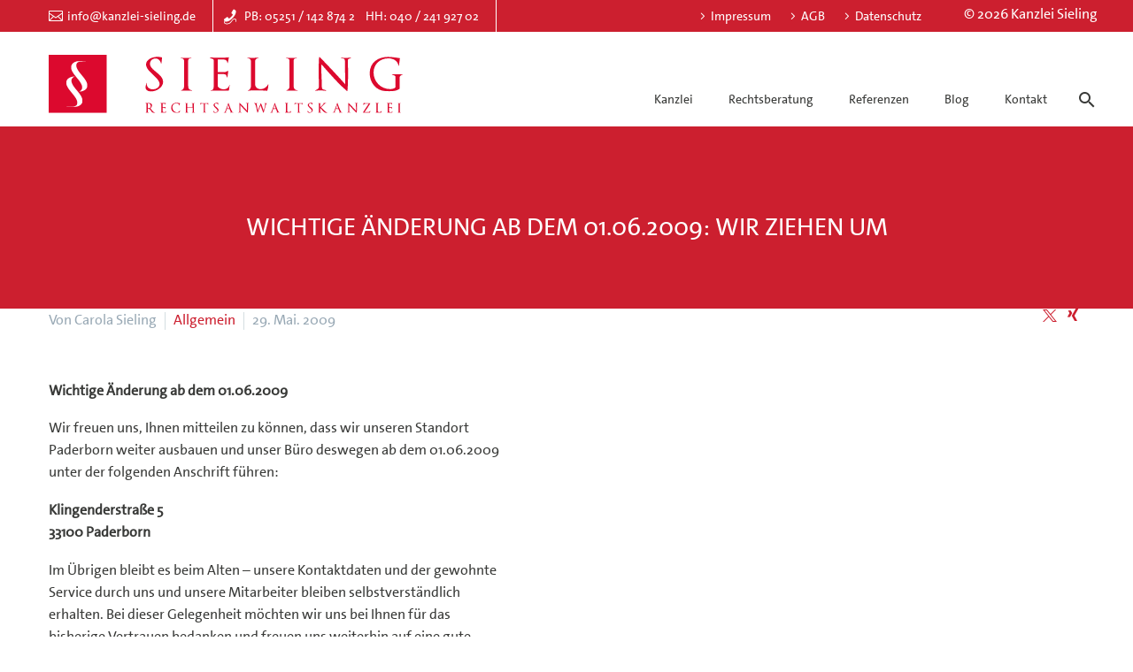

--- FILE ---
content_type: text/html; charset=UTF-8
request_url: https://www.kanzlei-sieling.de/2009/05/29/wichtige-aenderung-ab-dem-01062009-wir-ziehen-um/
body_size: 11932
content:
<!DOCTYPE html>
<!--[if IE 7]>
<html class="ie ie7" lang="de" xmlns:og="https://ogp.me/ns#" xmlns:fb="https://ogp.me/ns/fb#">
<![endif]-->
<!--[if IE 8]>
<html class="ie ie8" lang="de" xmlns:og="https://ogp.me/ns#" xmlns:fb="https://ogp.me/ns/fb#">
<![endif]-->
<!--[if !(IE 7) | !(IE 8) ]><!-->
<html lang="de" xmlns:og="https://ogp.me/ns#" xmlns:fb="https://ogp.me/ns/fb#">
<!--<![endif]-->
<head>
	<meta charset="UTF-8">

<!-- Diese Seite wurde optimiert mit wpSEO (https://www.wpseo.org). -->
<title>Wichtige Änderung ab dem 01.06.2009: Wir ziehen um</title>
<meta name="description" content="Wichtige Änderung ab dem 01.06.2009 Wir freuen uns, Ihnen mitteilen zu können, dass wir unseren Standort Paderborn weiter ausbauen und ..." />
<link rel="canonical" href="https://www.kanzlei-sieling.de/2009/05/29/wichtige-aenderung-ab-dem-01062009-wir-ziehen-um/" />

	<meta name="viewport" content="width=device-width, initial-scale=1.0" />
	<link rel="profile" href="https://gmpg.org/xfn/11">
	<link rel="pingback" href="https://www.kanzlei-sieling.de/xmlrpc.php">
	<script>!function(e,c){e[c]=e[c]+(e[c]&&" ")+"quform-js"}(document.documentElement,"className");</script><style>.tgpli-background-inited { background-image: none !important; }img[data-tgpli-image-inited] { display:none !important;visibility:hidden !important; }</style>		<script type="text/javascript">
			window.tgpLazyItemsOptions = {
				visibilityOffset: 50,
				desktopEnable: true,
				mobileEnable: false			};
			window.tgpQueue = {
				nodes: [],
				add: function(id, data) {
					data = data || {};
					if (window.tgpLazyItems !== undefined) {
						if (this.nodes.length > 0) {
							window.tgpLazyItems.addNodes(this.flushNodes());
						}
						window.tgpLazyItems.addNode({
							node: document.getElementById(id),
							data: data
						});
					} else {
						this.nodes.push({
							node: document.getElementById(id),
							data: data
						});
					}
				},
				flushNodes: function() {
					return this.nodes.splice(0, this.nodes.length);
				}
			};
		</script>
		<script data-minify="1" type="text/javascript" async src="https://www.kanzlei-sieling.de/wp-content/cache/min/1/wp-content/themes/thegem/js/thegem-pagespeed-lazy-items.js?ver=1751266568"></script>
<link rel="alternate" type="application/rss+xml" title=" &raquo; Feed" href="https://www.kanzlei-sieling.de/feed/" />
<link rel="alternate" type="application/rss+xml" title=" &raquo; Kommentar-Feed" href="https://www.kanzlei-sieling.de/comments/feed/" />
<link rel="alternate" title="oEmbed (JSON)" type="application/json+oembed" href="https://www.kanzlei-sieling.de/wp-json/oembed/1.0/embed?url=https%3A%2F%2Fwww.kanzlei-sieling.de%2F2009%2F05%2F29%2Fwichtige-aenderung-ab-dem-01062009-wir-ziehen-um%2F" />
<link rel="alternate" title="oEmbed (XML)" type="text/xml+oembed" href="https://www.kanzlei-sieling.de/wp-json/oembed/1.0/embed?url=https%3A%2F%2Fwww.kanzlei-sieling.de%2F2009%2F05%2F29%2Fwichtige-aenderung-ab-dem-01062009-wir-ziehen-um%2F&#038;format=xml" />
<style id='wp-img-auto-sizes-contain-inline-css' type='text/css'>
img:is([sizes=auto i],[sizes^="auto," i]){contain-intrinsic-size:3000px 1500px}
/*# sourceURL=wp-img-auto-sizes-contain-inline-css */
</style>
<link data-minify="1" rel='stylesheet' id='layerslider-css' href='https://www.kanzlei-sieling.de/wp-content/cache/min/1/wp-content/plugins/LayerSlider/assets/static/layerslider/css/layerslider.css?ver=1751266568' type='text/css' media='all' />
<link data-minify="1" rel='stylesheet' id='thegem-preloader-css' href='https://www.kanzlei-sieling.de/wp-content/cache/min/1/wp-content/themes/thegem/css/thegem-preloader.css?ver=1751266568' type='text/css' media='all' />
<style id='thegem-preloader-inline-css' type='text/css'>

		body:not(.compose-mode) .gem-icon-style-gradient span,
		body:not(.compose-mode) .gem-icon .gem-icon-half-1,
		body:not(.compose-mode) .gem-icon .gem-icon-half-2 {
			opacity: 0 !important;
			}
/*# sourceURL=thegem-preloader-inline-css */
</style>
<link data-minify="1" rel='stylesheet' id='thegem-reset-css' href='https://www.kanzlei-sieling.de/wp-content/cache/min/1/wp-content/themes/thegem/css/thegem-reset.css?ver=1751266568' type='text/css' media='all' />
<link data-minify="1" rel='stylesheet' id='thegem-grid-css' href='https://www.kanzlei-sieling.de/wp-content/cache/min/1/wp-content/themes/thegem/css/thegem-grid.css?ver=1751266568' type='text/css' media='all' />
<link data-minify="1" rel='stylesheet' id='thegem-header-css' href='https://www.kanzlei-sieling.de/wp-content/cache/min/1/wp-content/themes/thegem/css/thegem-header.css?ver=1751266568' type='text/css' media='all' />
<link data-minify="1" rel='stylesheet' id='thegem-style-css' href='https://www.kanzlei-sieling.de/wp-content/cache/min/1/wp-content/themes/thegem/style.css?ver=1751266568' type='text/css' media='all' />
<link data-minify="1" rel='stylesheet' id='thegem-child-style-css' href='https://www.kanzlei-sieling.de/wp-content/cache/min/1/wp-content/themes/thegem-child/style.css?ver=1751266568' type='text/css' media='all' />
<link data-minify="1" rel='stylesheet' id='thegem-widgets-css' href='https://www.kanzlei-sieling.de/wp-content/cache/min/1/wp-content/themes/thegem/css/thegem-widgets.css?ver=1751266568' type='text/css' media='all' />
<link data-minify="1" rel='stylesheet' id='thegem-new-css-css' href='https://www.kanzlei-sieling.de/wp-content/cache/min/1/wp-content/themes/thegem/css/thegem-new-css.css?ver=1751266568' type='text/css' media='all' />
<link data-minify="1" rel='stylesheet' id='perevazka-css-css-css' href='https://www.kanzlei-sieling.de/wp-content/cache/min/1/wp-content/themes/thegem/css/thegem-perevazka-css.css?ver=1751266568' type='text/css' media='all' />

<link data-minify="1" rel='stylesheet' id='thegem-custom-css' href='https://www.kanzlei-sieling.de/wp-content/cache/min/1/wp-content/uploads/thegem/css/custom-kCM7GaCQ.css?ver=1751266568' type='text/css' media='all' />
<style id='thegem-custom-inline-css' type='text/css'>
#page-title {background-color: #CC1F2FFF;padding-top: 80px;padding-bottom: 80px;}#page-title h1,#page-title .title-rich-content {color: #FFFFFFFF;}.page-title-excerpt {color: #FFFFFFFF;margin-top: 18px;}#page-title .page-title-title {margin-top: 0px;}#page-title .page-title-title .styled-subtitle.light,#page-title .page-title-excerpt .styled-subtitle.light{ font-family: var(--thegem-to-light-title-font-family); font-style: normal; font-weight: normal;}#page-title .page-title-title .title-main-menu,#page-title .page-title-excerpt .title-main-menu{ font-family: var(--thegem-to-menu-font-family); font-style: var(--thegem-to-menu-font-style); font-weight: var(--thegem-to-menu-font-weight); text-transform: var(--thegem-to-menu-text-transform); font-size: var(--thegem-to-menu-font-size); line-height: var(--thegem-to-menu-line-height); letter-spacing: var(--thegem-to-menu-letter-spacing, 0);}#page-title .page-title-title .title-main-menu.light,#page-title .page-title-excerpt .title-main-menu.light{ font-family: var(--thegem-to-light-title-font-family); font-style: normal; font-weight: normal;}#page-title .page-title-title .title-body,#page-title .page-title-excerpt .title-body{ font-family: var(--thegem-to-body-font-family); font-style: var(--thegem-to-body-font-style); font-weight: var(--thegem-to-body-font-weight); text-transform: var(--thegem-to-body-text-transform, none); font-size: var(--thegem-to-body-font-size); line-height: var(--thegem-to-body-line-height); letter-spacing: var(--thegem-to-body-letter-spacing);}#page-title .page-title-title .title-body.light,#page-title .page-title-excerpt .title-body.light{ font-family: var(--thegem-to-light-title-font-family); font-style: normal; font-weight: normal;}#page-title .page-title-title .title-tiny-body,#page-title .page-title-excerpt .title-tiny-body{ font-family: var(--thegem-to-body-tiny-font-family); font-style: var(--thegem-to-body-tiny-font-style); font-weight: var(--thegem-to-body-tiny-font-weight); text-transform: var(--thegem-to-body-tiny-text-transform, none); font-size: var(--thegem-to-body-tiny-font-size); line-height: var(--thegem-to-body-tiny-line-height); letter-spacing: var(--thegem-to-body-tiny-letter-spacing);}#page-title .page-title-title .title-tiny-body.light,#page-title .page-title-excerpt .title-tiny-body.light{ font-family: var(--thegem-to-light-title-font-family); font-style: normal; font-weight: normal;}.page-title-inner,body .breadcrumbs{padding-left: 0px;padding-right: 0px;}body .breadcrumbs,body .breadcrumbs a,body .bc-devider:before {color: #99A9B5FF;}body .breadcrumbs .current {	color: #3C3950FF;	border-bottom: 3px solid #3C3950FF;}body .breadcrumbs a:hover {	color: #3C3950FF;}body .page-title-block .breadcrumbs-container{	text-align: center;}.page-breadcrumbs{	position: relative;	display: flex;	width: 100%;	align-items: center;	min-height: 70px;	z-index: 1;}.fullwidth-content > .page-breadcrumbs {	padding-left: 21px;	padding-right: 21px;}.page-breadcrumbs.page-breadcrumbs--left{	justify-content: flex-start;	text-align: left;}.page-breadcrumbs.page-breadcrumbs--center{	justify-content: center;	text-align: center;}.page-breadcrumbs.page-breadcrumbs--right{	justify-content: flex-end;	text-align: right;}.page-breadcrumbs ul{	display: flex;	flex-wrap: wrap;	padding: 0;	margin: 0;	list-style-type: none;}.page-breadcrumbs ul li{	position: relative;}.page-breadcrumbs ul li:not(:last-child){	padding-right: 20px;	margin-right: 5px;}.page-breadcrumbs ul li:not(:last-child):after{	font-family: 'thegem-icons';	content: '\e601';	position: absolute;	right: 0;	top: 50%;	transform: translateY(-50%);	line-height: 1;}.page-breadcrumbs ul li a,.page-breadcrumbs ul li:not(:last-child):after{	color: #99A9B5FF;}.page-breadcrumbs ul li{	color: #3C3950FF;}.page-breadcrumbs ul li a:hover{	color: #3C3950FF;}.block-content {padding-top: 10px;}.block-content:last-of-type {padding-bottom: 110px;}.gem-slideshow,.slideshow-preloader {}#top-area {	display: block;}@media (max-width: 991px) {#page-title {padding-top: 80px;padding-bottom: 80px;}.page-title-inner, body .breadcrumbs{padding-left: 0px;padding-right: 0px;}.page-title-excerpt {margin-top: 18px;}#page-title .page-title-title {margin-top: 0px;}.block-content {}.block-content:last-of-type {}#top-area {	display: block;}}@media (max-width: 767px) {#page-title {padding-top: 80px;padding-bottom: 80px;}.page-title-inner,body .breadcrumbs{padding-left: 0px;padding-right: 0px;}.page-title-excerpt {margin-top: 18px;}#page-title .page-title-title {margin-top: 0px;}.block-content {}.block-content:last-of-type {}#top-area {	display: none;}}
/*# sourceURL=thegem-custom-inline-css */
</style>
<link data-minify="1" rel='stylesheet' id='js_composer_front-css' href='https://www.kanzlei-sieling.de/wp-content/cache/min/1/wp-content/plugins/js_composer/assets/css/js_composer.min.css?ver=1751266568' type='text/css' media='all' />
<link data-minify="1" rel='stylesheet' id='thegem_js_composer_front-css' href='https://www.kanzlei-sieling.de/wp-content/cache/min/1/wp-content/themes/thegem/css/thegem-js_composer_columns.css?ver=1751266568' type='text/css' media='all' />
<link data-minify="1" rel='stylesheet' id='thegem-additional-blog-1-css' href='https://www.kanzlei-sieling.de/wp-content/cache/min/1/wp-content/themes/thegem/css/thegem-additional-blog-1.css?ver=1751266568' type='text/css' media='all' />
<link rel='stylesheet' id='jquery-fancybox-css' href='https://www.kanzlei-sieling.de/wp-content/themes/thegem/js/fancyBox/jquery.fancybox.min.css?ver=5.11.1' type='text/css' media='all' />
<link data-minify="1" rel='stylesheet' id='thegem-vc_elements-css' href='https://www.kanzlei-sieling.de/wp-content/cache/min/1/wp-content/themes/thegem/css/thegem-vc_elements.css?ver=1751266568' type='text/css' media='all' />
<link rel='stylesheet' id='wp-block-library-css' href='https://www.kanzlei-sieling.de/wp-includes/css/dist/block-library/style.min.css?ver=6.9' type='text/css' media='all' />
<style id='global-styles-inline-css' type='text/css'>
:root{--wp--preset--aspect-ratio--square: 1;--wp--preset--aspect-ratio--4-3: 4/3;--wp--preset--aspect-ratio--3-4: 3/4;--wp--preset--aspect-ratio--3-2: 3/2;--wp--preset--aspect-ratio--2-3: 2/3;--wp--preset--aspect-ratio--16-9: 16/9;--wp--preset--aspect-ratio--9-16: 9/16;--wp--preset--color--black: #000000;--wp--preset--color--cyan-bluish-gray: #abb8c3;--wp--preset--color--white: #ffffff;--wp--preset--color--pale-pink: #f78da7;--wp--preset--color--vivid-red: #cf2e2e;--wp--preset--color--luminous-vivid-orange: #ff6900;--wp--preset--color--luminous-vivid-amber: #fcb900;--wp--preset--color--light-green-cyan: #7bdcb5;--wp--preset--color--vivid-green-cyan: #00d084;--wp--preset--color--pale-cyan-blue: #8ed1fc;--wp--preset--color--vivid-cyan-blue: #0693e3;--wp--preset--color--vivid-purple: #9b51e0;--wp--preset--gradient--vivid-cyan-blue-to-vivid-purple: linear-gradient(135deg,rgb(6,147,227) 0%,rgb(155,81,224) 100%);--wp--preset--gradient--light-green-cyan-to-vivid-green-cyan: linear-gradient(135deg,rgb(122,220,180) 0%,rgb(0,208,130) 100%);--wp--preset--gradient--luminous-vivid-amber-to-luminous-vivid-orange: linear-gradient(135deg,rgb(252,185,0) 0%,rgb(255,105,0) 100%);--wp--preset--gradient--luminous-vivid-orange-to-vivid-red: linear-gradient(135deg,rgb(255,105,0) 0%,rgb(207,46,46) 100%);--wp--preset--gradient--very-light-gray-to-cyan-bluish-gray: linear-gradient(135deg,rgb(238,238,238) 0%,rgb(169,184,195) 100%);--wp--preset--gradient--cool-to-warm-spectrum: linear-gradient(135deg,rgb(74,234,220) 0%,rgb(151,120,209) 20%,rgb(207,42,186) 40%,rgb(238,44,130) 60%,rgb(251,105,98) 80%,rgb(254,248,76) 100%);--wp--preset--gradient--blush-light-purple: linear-gradient(135deg,rgb(255,206,236) 0%,rgb(152,150,240) 100%);--wp--preset--gradient--blush-bordeaux: linear-gradient(135deg,rgb(254,205,165) 0%,rgb(254,45,45) 50%,rgb(107,0,62) 100%);--wp--preset--gradient--luminous-dusk: linear-gradient(135deg,rgb(255,203,112) 0%,rgb(199,81,192) 50%,rgb(65,88,208) 100%);--wp--preset--gradient--pale-ocean: linear-gradient(135deg,rgb(255,245,203) 0%,rgb(182,227,212) 50%,rgb(51,167,181) 100%);--wp--preset--gradient--electric-grass: linear-gradient(135deg,rgb(202,248,128) 0%,rgb(113,206,126) 100%);--wp--preset--gradient--midnight: linear-gradient(135deg,rgb(2,3,129) 0%,rgb(40,116,252) 100%);--wp--preset--font-size--small: 13px;--wp--preset--font-size--medium: 20px;--wp--preset--font-size--large: 36px;--wp--preset--font-size--x-large: 42px;--wp--preset--spacing--20: 0.44rem;--wp--preset--spacing--30: 0.67rem;--wp--preset--spacing--40: 1rem;--wp--preset--spacing--50: 1.5rem;--wp--preset--spacing--60: 2.25rem;--wp--preset--spacing--70: 3.38rem;--wp--preset--spacing--80: 5.06rem;--wp--preset--shadow--natural: 6px 6px 9px rgba(0, 0, 0, 0.2);--wp--preset--shadow--deep: 12px 12px 50px rgba(0, 0, 0, 0.4);--wp--preset--shadow--sharp: 6px 6px 0px rgba(0, 0, 0, 0.2);--wp--preset--shadow--outlined: 6px 6px 0px -3px rgb(255, 255, 255), 6px 6px rgb(0, 0, 0);--wp--preset--shadow--crisp: 6px 6px 0px rgb(0, 0, 0);}:where(.is-layout-flex){gap: 0.5em;}:where(.is-layout-grid){gap: 0.5em;}body .is-layout-flex{display: flex;}.is-layout-flex{flex-wrap: wrap;align-items: center;}.is-layout-flex > :is(*, div){margin: 0;}body .is-layout-grid{display: grid;}.is-layout-grid > :is(*, div){margin: 0;}:where(.wp-block-columns.is-layout-flex){gap: 2em;}:where(.wp-block-columns.is-layout-grid){gap: 2em;}:where(.wp-block-post-template.is-layout-flex){gap: 1.25em;}:where(.wp-block-post-template.is-layout-grid){gap: 1.25em;}.has-black-color{color: var(--wp--preset--color--black) !important;}.has-cyan-bluish-gray-color{color: var(--wp--preset--color--cyan-bluish-gray) !important;}.has-white-color{color: var(--wp--preset--color--white) !important;}.has-pale-pink-color{color: var(--wp--preset--color--pale-pink) !important;}.has-vivid-red-color{color: var(--wp--preset--color--vivid-red) !important;}.has-luminous-vivid-orange-color{color: var(--wp--preset--color--luminous-vivid-orange) !important;}.has-luminous-vivid-amber-color{color: var(--wp--preset--color--luminous-vivid-amber) !important;}.has-light-green-cyan-color{color: var(--wp--preset--color--light-green-cyan) !important;}.has-vivid-green-cyan-color{color: var(--wp--preset--color--vivid-green-cyan) !important;}.has-pale-cyan-blue-color{color: var(--wp--preset--color--pale-cyan-blue) !important;}.has-vivid-cyan-blue-color{color: var(--wp--preset--color--vivid-cyan-blue) !important;}.has-vivid-purple-color{color: var(--wp--preset--color--vivid-purple) !important;}.has-black-background-color{background-color: var(--wp--preset--color--black) !important;}.has-cyan-bluish-gray-background-color{background-color: var(--wp--preset--color--cyan-bluish-gray) !important;}.has-white-background-color{background-color: var(--wp--preset--color--white) !important;}.has-pale-pink-background-color{background-color: var(--wp--preset--color--pale-pink) !important;}.has-vivid-red-background-color{background-color: var(--wp--preset--color--vivid-red) !important;}.has-luminous-vivid-orange-background-color{background-color: var(--wp--preset--color--luminous-vivid-orange) !important;}.has-luminous-vivid-amber-background-color{background-color: var(--wp--preset--color--luminous-vivid-amber) !important;}.has-light-green-cyan-background-color{background-color: var(--wp--preset--color--light-green-cyan) !important;}.has-vivid-green-cyan-background-color{background-color: var(--wp--preset--color--vivid-green-cyan) !important;}.has-pale-cyan-blue-background-color{background-color: var(--wp--preset--color--pale-cyan-blue) !important;}.has-vivid-cyan-blue-background-color{background-color: var(--wp--preset--color--vivid-cyan-blue) !important;}.has-vivid-purple-background-color{background-color: var(--wp--preset--color--vivid-purple) !important;}.has-black-border-color{border-color: var(--wp--preset--color--black) !important;}.has-cyan-bluish-gray-border-color{border-color: var(--wp--preset--color--cyan-bluish-gray) !important;}.has-white-border-color{border-color: var(--wp--preset--color--white) !important;}.has-pale-pink-border-color{border-color: var(--wp--preset--color--pale-pink) !important;}.has-vivid-red-border-color{border-color: var(--wp--preset--color--vivid-red) !important;}.has-luminous-vivid-orange-border-color{border-color: var(--wp--preset--color--luminous-vivid-orange) !important;}.has-luminous-vivid-amber-border-color{border-color: var(--wp--preset--color--luminous-vivid-amber) !important;}.has-light-green-cyan-border-color{border-color: var(--wp--preset--color--light-green-cyan) !important;}.has-vivid-green-cyan-border-color{border-color: var(--wp--preset--color--vivid-green-cyan) !important;}.has-pale-cyan-blue-border-color{border-color: var(--wp--preset--color--pale-cyan-blue) !important;}.has-vivid-cyan-blue-border-color{border-color: var(--wp--preset--color--vivid-cyan-blue) !important;}.has-vivid-purple-border-color{border-color: var(--wp--preset--color--vivid-purple) !important;}.has-vivid-cyan-blue-to-vivid-purple-gradient-background{background: var(--wp--preset--gradient--vivid-cyan-blue-to-vivid-purple) !important;}.has-light-green-cyan-to-vivid-green-cyan-gradient-background{background: var(--wp--preset--gradient--light-green-cyan-to-vivid-green-cyan) !important;}.has-luminous-vivid-amber-to-luminous-vivid-orange-gradient-background{background: var(--wp--preset--gradient--luminous-vivid-amber-to-luminous-vivid-orange) !important;}.has-luminous-vivid-orange-to-vivid-red-gradient-background{background: var(--wp--preset--gradient--luminous-vivid-orange-to-vivid-red) !important;}.has-very-light-gray-to-cyan-bluish-gray-gradient-background{background: var(--wp--preset--gradient--very-light-gray-to-cyan-bluish-gray) !important;}.has-cool-to-warm-spectrum-gradient-background{background: var(--wp--preset--gradient--cool-to-warm-spectrum) !important;}.has-blush-light-purple-gradient-background{background: var(--wp--preset--gradient--blush-light-purple) !important;}.has-blush-bordeaux-gradient-background{background: var(--wp--preset--gradient--blush-bordeaux) !important;}.has-luminous-dusk-gradient-background{background: var(--wp--preset--gradient--luminous-dusk) !important;}.has-pale-ocean-gradient-background{background: var(--wp--preset--gradient--pale-ocean) !important;}.has-electric-grass-gradient-background{background: var(--wp--preset--gradient--electric-grass) !important;}.has-midnight-gradient-background{background: var(--wp--preset--gradient--midnight) !important;}.has-small-font-size{font-size: var(--wp--preset--font-size--small) !important;}.has-medium-font-size{font-size: var(--wp--preset--font-size--medium) !important;}.has-large-font-size{font-size: var(--wp--preset--font-size--large) !important;}.has-x-large-font-size{font-size: var(--wp--preset--font-size--x-large) !important;}
/*# sourceURL=global-styles-inline-css */
</style>

<style id='classic-theme-styles-inline-css' type='text/css'>
/*! This file is auto-generated */
.wp-block-button__link{color:#fff;background-color:#32373c;border-radius:9999px;box-shadow:none;text-decoration:none;padding:calc(.667em + 2px) calc(1.333em + 2px);font-size:1.125em}.wp-block-file__button{background:#32373c;color:#fff;text-decoration:none}
/*# sourceURL=/wp-includes/css/classic-themes.min.css */
</style>
<link data-minify="1" rel='stylesheet' id='pruefsiegel_zertifikat-css' href='https://www.kanzlei-sieling.de/wp-content/cache/min/1/wp-content/plugins/lawyer-checked-website/assets/css/pruefsiegel-zertifikat.css?ver=1751266568' type='text/css' media='all' />
<link data-minify="1" rel='stylesheet' id='quform-css' href='https://www.kanzlei-sieling.de/wp-content/cache/min/1/wp-content/plugins/quform/cache/quform.css?ver=1751266568' type='text/css' media='all' />
<link rel='stylesheet' id='cf7-pdf-generation-public-css-css' href='https://www.kanzlei-sieling.de/wp-content/plugins/generate-pdf-using-contact-form-7/assets/css/cf7-pdf-generation-public-min.css?ver=1.2' type='text/css' media='all' />
<script type="text/javascript">function fullHeightRow() {
			var fullHeight,
				offsetTop,
				element = document.getElementsByClassName('vc_row-o-full-height')[0];
			if (element) {
				fullHeight = window.innerHeight;
				offsetTop = window.pageYOffset + element.getBoundingClientRect().top;
				if (offsetTop < fullHeight) {
					fullHeight = 100 - offsetTop / (fullHeight / 100);
					element.style.minHeight = fullHeight + 'vh'
				}
			}
		}</script><script type="text/javascript" src="https://www.kanzlei-sieling.de/wp-includes/js/jquery/jquery.min.js?ver=3.7.1" id="jquery-core-js"></script>
<script type="text/javascript" src="https://www.kanzlei-sieling.de/wp-includes/js/jquery/jquery-migrate.min.js?ver=3.4.1" id="jquery-migrate-js"></script>
<script data-minify="1" type="text/javascript" src="https://www.kanzlei-sieling.de/wp-content/cache/min/1/wp-content/plugins/lawyer-checked-website/assets/js/pruefsiegel-zertifikat.js?ver=1751266568" id="pruefsiegel_zertifikat-js"></script>
<script type="text/javascript" src="https://www.kanzlei-sieling.de/wp-content/plugins/generate-pdf-using-contact-form-7/assets/js/cf7-pdf-generation-public-min.js?ver=1.2" id="cf7-pdf-generation-public-js-js"></script>
<script></script><meta name="generator" content="Powered by LayerSlider 8.1.2 - Build Heros, Sliders, and Popups. Create Animations and Beautiful, Rich Web Content as Easy as Never Before on WordPress." />
<!-- LayerSlider updates and docs at: https://layerslider.com -->
<link rel="https://api.w.org/" href="https://www.kanzlei-sieling.de/wp-json/" /><link rel="alternate" title="JSON" type="application/json" href="https://www.kanzlei-sieling.de/wp-json/wp/v2/posts/1155" /><link rel="EditURI" type="application/rsd+xml" title="RSD" href="https://www.kanzlei-sieling.de/xmlrpc.php?rsd" />

<link rel='shortlink' href='https://www.kanzlei-sieling.de/?p=1155' />
<meta name="generator" content="Powered by WPBakery Page Builder - drag and drop page builder for WordPress."/>
<link rel="icon" href="https://www.kanzlei-sieling.de/wp-content/uploads/2023/09/favicon.png" sizes="32x32" />
<link rel="icon" href="https://www.kanzlei-sieling.de/wp-content/uploads/2023/09/favicon.png" sizes="192x192" />
<link rel="apple-touch-icon" href="https://www.kanzlei-sieling.de/wp-content/uploads/2023/09/favicon.png" />
<meta name="msapplication-TileImage" content="https://www.kanzlei-sieling.de/wp-content/uploads/2023/09/favicon.png" />
<script>if(document.querySelector('[data-type="vc_custom-css"]')) {document.head.appendChild(document.querySelector('[data-type="vc_custom-css"]'));}</script>		<style type="text/css" id="wp-custom-css">
			/* Skip-Link unsichtbar machen */
a.scroll-to-content {
  position: absolute;
  left: -9999px;
  top: auto;
  width: 1px;
  height: 1px;
  overflow: hidden;
}

/* Bei Tastaturfokus sichtbar machen */
a.scroll-to-content:focus {
  position: absolute;
  left: 0;
  top: 0;
  width: auto;
  height: auto;
  padding: 0.75rem 1rem;
  background: #000;
  color: #fff;
  z-index: 9999;
}		</style>
		<noscript><style> .wpb_animate_when_almost_visible { opacity: 1; }</style></noscript>
<meta property="og:title" content="Wichtige Änderung ab dem 01.06.2009: Wir ziehen um"/>
<meta property="og:description" content="Wichtige Änderung ab dem 01.06.2009 Wir freuen uns, Ihnen mitteilen zu können, dass wir unseren Standort Paderborn weiter ausbauen und unser Büro deswegen ab dem 01.06.2009 unter der folgenden Anschrift führen: Klingenderstraße 5 33100 Paderborn Im Übrigen bleibt es beim Alten – unsere Konta"/>
<meta property="og:site_name" content=""/>
<meta property="og:type" content="article"/>
<meta property="og:url" content="https://www.kanzlei-sieling.de/2009/05/29/wichtige-aenderung-ab-dem-01062009-wir-ziehen-um/"/>

<meta itemprop="name" content="Wichtige Änderung ab dem 01.06.2009: Wir ziehen um"/>
<meta itemprop="description" content="Wichtige Änderung ab dem 01.06.2009 Wir freuen uns, Ihnen mitteilen zu können, dass wir unseren Standort Paderborn weiter ausbauen und unser Büro deswegen ab dem 01.06.2009 unter der folgenden Anschrift führen: Klingenderstraße 5 33100 Paderborn Im Übrigen bleibt es beim Alten – unsere Konta"/>
	</head>


<body class="wp-singular post-template-default single single-post postid-1155 single-format-standard wp-theme-thegem wp-child-theme-thegem-child fullscreen-search wpb-js-composer js-comp-ver-8.7.2 vc_responsive">

	<script type="text/javascript">
		var gemSettings = {"isTouch":"","forcedLasyDisabled":"","tabletPortrait":"1","tabletLandscape":"","topAreaMobileDisable":"","parallaxDisabled":"","fillTopArea":"","themePath":"https:\/\/www.kanzlei-sieling.de\/wp-content\/themes\/thegem","rootUrl":"https:\/\/www.kanzlei-sieling.de","mobileEffectsEnabled":"","isRTL":""};
		(function() {
    function isTouchDevice() {
        return (('ontouchstart' in window) ||
            (navigator.MaxTouchPoints > 0) ||
            (navigator.msMaxTouchPoints > 0));
    }

    window.gemSettings.isTouch = isTouchDevice();

    function userAgentDetection() {
        var ua = navigator.userAgent.toLowerCase(),
        platform = navigator.platform.toLowerCase(),
        UA = ua.match(/(opera|ie|firefox|chrome|version)[\s\/:]([\w\d\.]+)?.*?(safari|version[\s\/:]([\w\d\.]+)|$)/) || [null, 'unknown', 0],
        mode = UA[1] == 'ie' && document.documentMode;

        window.gemBrowser = {
            name: (UA[1] == 'version') ? UA[3] : UA[1],
            version: UA[2],
            platform: {
                name: ua.match(/ip(?:ad|od|hone)/) ? 'ios' : (ua.match(/(?:webos|android)/) || platform.match(/mac|win|linux/) || ['other'])[0]
                }
        };
            }

    window.updateGemClientSize = function() {
        if (window.gemOptions == null || window.gemOptions == undefined) {
            window.gemOptions = {
                first: false,
                clientWidth: 0,
                clientHeight: 0,
                innerWidth: -1
            };
        }

        window.gemOptions.clientWidth = window.innerWidth || document.documentElement.clientWidth;
        if (document.body != null && !window.gemOptions.clientWidth) {
            window.gemOptions.clientWidth = document.body.clientWidth;
        }

        window.gemOptions.clientHeight = window.innerHeight || document.documentElement.clientHeight;
        if (document.body != null && !window.gemOptions.clientHeight) {
            window.gemOptions.clientHeight = document.body.clientHeight;
        }
    };

    window.updateGemInnerSize = function(width) {
        window.gemOptions.innerWidth = width != undefined ? width : (document.body != null ? document.body.clientWidth : 0);
    };

    userAgentDetection();
    window.updateGemClientSize(true);

    window.gemSettings.lasyDisabled = window.gemSettings.forcedLasyDisabled || (!window.gemSettings.mobileEffectsEnabled && (window.gemSettings.isTouch || window.gemOptions.clientWidth <= 800));
})();
		(function() {
    if (window.gemBrowser.name == 'safari') {
        try {
            var safariVersion = parseInt(window.gemBrowser.version);
        } catch(e) {
            var safariVersion = 0;
        }
        if (safariVersion >= 9) {
            window.gemSettings.parallaxDisabled = true;
            window.gemSettings.fillTopArea = true;
        }
    }
})();
		(function() {
    var fullwithData = {
        page: null,
        pageWidth: 0,
        pageOffset: {},
        fixVcRow: true,
        pagePaddingLeft: 0
    };

    function updateFullwidthData() {
        fullwithData.pageOffset = fullwithData.page.getBoundingClientRect();
        fullwithData.pageWidth = parseFloat(fullwithData.pageOffset.width);
        fullwithData.pagePaddingLeft = 0;

        if (fullwithData.page.className.indexOf('vertical-header') != -1) {
            fullwithData.pagePaddingLeft = 45;
            if (fullwithData.pageWidth >= 1600) {
                fullwithData.pagePaddingLeft = 360;
            }
            if (fullwithData.pageWidth < 980) {
                fullwithData.pagePaddingLeft = 0;
            }
        }
    }

    function gem_fix_fullwidth_position(element) {
        if (element == null) {
            return false;
        }

        if (fullwithData.page == null) {
            fullwithData.page = document.getElementById('page');
            updateFullwidthData();
        }

        /*if (fullwithData.pageWidth < 1170) {
            return false;
        }*/

        if (!fullwithData.fixVcRow) {
            return false;
        }

        if (element.previousElementSibling != null && element.previousElementSibling != undefined && element.previousElementSibling.className.indexOf('fullwidth-block') == -1) {
            var elementParentViewportOffset = element.previousElementSibling.getBoundingClientRect();
        } else {
            var elementParentViewportOffset = element.parentNode.getBoundingClientRect();
        }

        /*if (elementParentViewportOffset.top > window.gemOptions.clientHeight) {
            fullwithData.fixVcRow = false;
            return false;
        }*/

        if (element.className.indexOf('vc_row') != -1) {
            var elementMarginLeft = -21;
            var elementMarginRight = -21;
        } else {
            var elementMarginLeft = 0;
            var elementMarginRight = 0;
        }

        var offset = parseInt(fullwithData.pageOffset.left + 0.5) - parseInt((elementParentViewportOffset.left < 0 ? 0 : elementParentViewportOffset.left) + 0.5) - elementMarginLeft + fullwithData.pagePaddingLeft;
        var offsetKey = window.gemSettings.isRTL ? 'right' : 'left';

        element.style.position = 'relative';
        element.style[offsetKey] = offset + 'px';
        element.style.width = fullwithData.pageWidth - fullwithData.pagePaddingLeft + 'px';

        if (element.className.indexOf('vc_row') == -1) {
            element.setAttribute('data-fullwidth-updated', 1);
        }

        if (element.className.indexOf('vc_row') != -1 && element.className.indexOf('vc_section') == -1 && !element.hasAttribute('data-vc-stretch-content')) {
            var el_full = element.parentNode.querySelector('.vc_row-full-width-before');
            var padding = -1 * offset;
            0 > padding && (padding = 0);
            var paddingRight = fullwithData.pageWidth - padding - el_full.offsetWidth + elementMarginLeft + elementMarginRight;
            0 > paddingRight && (paddingRight = 0);
            element.style.paddingLeft = padding + 'px';
            element.style.paddingRight = paddingRight + 'px';
        }
    }

    window.gem_fix_fullwidth_position = gem_fix_fullwidth_position;

    document.addEventListener('DOMContentLoaded', function() {
        var classes = [];

        if (window.gemSettings.isTouch) {
            document.body.classList.add('thegem-touch');
        }

        if (window.gemSettings.lasyDisabled && !window.gemSettings.forcedLasyDisabled) {
            document.body.classList.add('thegem-effects-disabled');
        }
    });

    if (window.gemSettings.parallaxDisabled) {
        var head  = document.getElementsByTagName('head')[0],
            link  = document.createElement('style');
        link.rel  = 'stylesheet';
        link.type = 'text/css';
        link.innerHTML = ".fullwidth-block.fullwidth-block-parallax-fixed .fullwidth-block-background { background-attachment: scroll !important; }";
        head.appendChild(link);
    }
})();

(function() {
    setTimeout(function() {
        var preloader = document.getElementById('page-preloader');
        if (preloader != null && preloader != undefined) {
            preloader.className += ' preloader-loaded';
        }
    }, window.pagePreloaderHideTime || 1000);
})();
	</script>
	


<div id="page" class="layout-fullwidth header-style-1">

	<a href="#main" class="scroll-to-content">Skip to main content</a>

			<a href="#page" class="scroll-top-button">Scroll Top</a>
	
	
					<div class="top-area-background top-area-scroll-hide">
				<div id="top-area" class="top-area top-area-style-default top-area-alignment-left">
	<div class="container">
		<div class="top-area-items inline-inside">
							<div class="top-area-block top-area-contacts"><div class="gem-contacts inline-inside"><div class="gem-contacts-item gem-contacts-email"><a href="mailto:info@kanzlei-sieling.de">info@kanzlei-sieling.de</a></div></div></div>
						<div class="top-area-block top-area-contacts">
				<div class="gem-contacts inline-inside">
					<div class="gem-contacts-item gem-contacts-phone-custom">
						<a href="tel:05251-1428742">PB: 05251 / 142 874 2</a> &nbsp;&nbsp;&nbsp;<a href="tel:040-24192702">HH: 040 / 241 927 02</a>
					</div>
				</div>
			</div>
						
			<div class="top-area-block top-area-copyright">
				<div class="gem-contacts inline-inside">
					<div class="gem-contacts-item gem-contacts-phone-custom">
						©  2026  Kanzlei Sieling
					</div>
				</div>
			</div>

							<div class="top-area-block top-area-menu">
											<nav id="top-area-menu">
							<ul id="top-area-navigation" class="nav-menu styled inline-inside"><li id="menu-item-24955" class="menu-item menu-item-type-post_type menu-item-object-page menu-item-24955"><a href="https://www.kanzlei-sieling.de/impressum/">Impressum</a></li>
<li id="menu-item-24954" class="menu-item menu-item-type-post_type menu-item-object-page menu-item-24954"><a href="https://www.kanzlei-sieling.de/agb/">AGB</a></li>
<li id="menu-item-26046" class="menu-item menu-item-type-post_type menu-item-object-page menu-item-26046"><a href="https://www.kanzlei-sieling.de/datenschutz/">Datenschutz</a></li>
</ul>						</nav>
														</div>
			
		</div>
	</div>
</div>			</div>
		
		<div id="site-header-wrapper"  class="  " >
			
			
			<header id="site-header" class="site-header animated-header mobile-menu-layout-default" role="banner">
								
				<div class="header-background">
					<div class="container">
						<div class="header-main logo-position-left header-layout-default header-style-1">
																							<div class="site-title">
											<div class="site-logo" style="width:400px;">
			<a href="https://www.kanzlei-sieling.de/" rel="home" aria-label="Homepage">
									<span class="logo"><img src="https://www.kanzlei-sieling.de/wp-content/uploads/2018/01/logo-kanzlei-sieling.svg" srcset="https://www.kanzlei-sieling.de/wp-content/uploads/2018/01/logo-kanzlei-sieling.svg 1x,https://www.kanzlei-sieling.de/wp-content/uploads/2018/01/logo-kanzlei-sieling.svg 2x,https://www.kanzlei-sieling.de/wp-content/uploads/2018/01/logo-kanzlei-sieling.svg 3x" alt="" style="width:400px;" class="tgp-exclude default"/><img src="https://www.kanzlei-sieling.de/wp-content/uploads/2018/01/logo-kanzlei-sieling.svg" srcset="https://www.kanzlei-sieling.de/wp-content/uploads/2018/01/logo-kanzlei-sieling.svg 1x,https://www.kanzlei-sieling.de/wp-content/uploads/2018/01/logo-kanzlei-sieling.svg 2x,https://www.kanzlei-sieling.de/wp-content/uploads/2018/01/logo-kanzlei-sieling.svg 3x" alt="" style="width:210px;" class="tgp-exclude small"/></span>
							</a>
		</div>
										</div>
																											<nav id="primary-navigation" class="site-navigation primary-navigation" role="navigation">
											<button class="menu-toggle dl-trigger">Primary Menu<span class="menu-line-1"></span><span class="menu-line-2"></span><span class="menu-line-3"></span></button>																							<ul id="primary-menu" class="nav-menu styled no-responsive dl-menu"><li id="menu-item-24601" class="menu-item menu-item-type-post_type menu-item-object-page menu-item-has-children menu-item-parent menu-item-24601 megamenu-first-element"><a href="https://www.kanzlei-sieling.de/kanzlei/" aria-haspopup="true" aria-expanded="false">Kanzlei</a><span class="menu-item-parent-toggle" tabindex="0"></span>
<ul class="sub-menu styled dl-submenu">
	<li id="menu-item-25529" class="menu-item menu-item-type-post_type menu-item-object-page menu-item-25529 megamenu-first-element"><a href="https://www.kanzlei-sieling.de/kanzlei/ueberblick/">Überblick</a></li>
	<li id="menu-item-24684" class="menu-item menu-item-type-post_type menu-item-object-page menu-item-24684 megamenu-first-element mobile-clickable"><a href="https://www.kanzlei-sieling.de/rechtsanwaelte/carola-sieling/">Carola Sieling</a></li>
	<li id="menu-item-25476" class="menu-item menu-item-type-post_type menu-item-object-page menu-item-25476 megamenu-first-element mobile-clickable"><a href="https://www.kanzlei-sieling.de/rechtsanwaelte/bianca-vitting/">Bianca Vitting</a></li>
	<li id="menu-item-25479" class="menu-item menu-item-type-post_type menu-item-object-page menu-item-25479 megamenu-first-element mobile-clickable"><a href="https://www.kanzlei-sieling.de/rechtsanwaelte/anne-kathrin-titze/">Anne-Kathrin Titze</a></li>
	<li id="menu-item-25483" class="menu-item menu-item-type-post_type menu-item-object-page menu-item-25483 megamenu-first-element"><a href="https://www.kanzlei-sieling.de/kanzlei/karriere/">Karriere</a></li>
</ul>
</li>
<li id="menu-item-25233" class="menu-item menu-item-type-post_type menu-item-object-page menu-item-has-children menu-item-parent menu-item-25233 megamenu-first-element"><a href="https://www.kanzlei-sieling.de/rechtsberatung/" aria-haspopup="true" aria-expanded="false">Rechtsberatung</a><span class="menu-item-parent-toggle" tabindex="0"></span>
<ul class="sub-menu styled dl-submenu">
	<li id="menu-item-25575" class="menu-item menu-item-type-post_type menu-item-object-page menu-item-25575 megamenu-first-element"><a href="https://www.kanzlei-sieling.de/rechtsberatung/ueberblick/">Überblick</a></li>
	<li id="menu-item-25034" class="menu-item menu-item-type-post_type menu-item-object-page menu-item-25034 megamenu-first-element"><a href="https://www.kanzlei-sieling.de/it-recht/">IT-Recht</a></li>
	<li id="menu-item-25523" class="menu-item menu-item-type-post_type menu-item-object-page menu-item-25523 megamenu-first-element"><a href="https://www.kanzlei-sieling.de/datenschutzrecht/">Datenschutzrecht</a></li>
	<li id="menu-item-27535" class="menu-item menu-item-type-post_type menu-item-object-page menu-item-27535 megamenu-first-element"><a href="https://www.kanzlei-sieling.de/ki-compliance/">KI-Compliance</a></li>
	<li id="menu-item-25518" class="menu-item menu-item-type-post_type menu-item-object-page menu-item-25518 megamenu-first-element"><a href="https://www.kanzlei-sieling.de/kanzlei/schulungsangebot/">Schulungsangebot</a></li>
	<li id="menu-item-25519" class="menu-item menu-item-type-post_type menu-item-object-page menu-item-25519 megamenu-first-element"><a href="https://www.kanzlei-sieling.de/arbeitsrecht/">Arbeitsrecht</a></li>
	<li id="menu-item-25526" class="menu-item menu-item-type-post_type menu-item-object-page menu-item-25526 megamenu-first-element"><a href="https://www.kanzlei-sieling.de/e-commerce-recht/">E-Commerce Recht</a></li>
	<li id="menu-item-25522" class="menu-item menu-item-type-post_type menu-item-object-page menu-item-25522 megamenu-first-element"><a href="https://www.kanzlei-sieling.de/inkasso-rechte/">Inkasso</a></li>
	<li id="menu-item-25520" class="menu-item menu-item-type-post_type menu-item-object-page menu-item-25520 megamenu-first-element"><a href="https://www.kanzlei-sieling.de/markenrecht/">Markenrecht</a></li>
	<li id="menu-item-25524" class="menu-item menu-item-type-post_type menu-item-object-page menu-item-25524 megamenu-first-element"><a href="https://www.kanzlei-sieling.de/urheberrecht/">Urheberrecht</a></li>
	<li id="menu-item-25525" class="menu-item menu-item-type-post_type menu-item-object-page menu-item-25525 megamenu-first-element"><a href="https://www.kanzlei-sieling.de/vertragsrecht/">Vertragsrecht/AGB</a></li>
	<li id="menu-item-25521" class="menu-item menu-item-type-post_type menu-item-object-page menu-item-25521 megamenu-first-element"><a href="https://www.kanzlei-sieling.de/wettbewerbsrecht/">Wettbewerbsrecht</a></li>
	<li id="menu-item-25643" class="menu-item menu-item-type-post_type menu-item-object-page menu-item-25643 megamenu-first-element"><a href="https://www.kanzlei-sieling.de/siegelbeschreibung/">Siegelbeschreibung</a></li>
</ul>
</li>
<li id="menu-item-25193" class="menu-item menu-item-type-post_type menu-item-object-page menu-item-25193 megamenu-first-element"><a href="https://www.kanzlei-sieling.de/referenzen/">Referenzen</a></li>
<li id="menu-item-24657" class="menu-item menu-item-type-post_type menu-item-object-page current_page_parent menu-item-24657 megamenu-first-element"><a href="https://www.kanzlei-sieling.de/rechtsblog/">Blog</a></li>
<li id="menu-item-24604" class="menu-item menu-item-type-post_type menu-item-object-page menu-item-24604 megamenu-first-element"><a href="https://www.kanzlei-sieling.de/kontakt/">Kontakt</a></li>
<li class="menu-item menu-item-search menu-item-fullscreen-search"><a href="#" aria-label="Suche"></a><div class="minisearch "><form role="search" id="searchform" class="sf" action="https://www.kanzlei-sieling.de/" method="GET"><input id="searchform-input" class="sf-input" type="text" placeholder="Search..." name="s" aria-label="Suche"><span class="sf-submit-icon"></span><input id="searchform-submit" class="sf-submit" type="submit" value="s" aria-label="Suche"></form></div></li></ul>																																</nav>
																														</div>
					</div>
				</div>
			</header><!-- #site-header -->
								</div><!-- #site-header-wrapper -->
	
	
	<div id="main" class="site-main page__top-shadow visible" role="main" aria-label="Main">

<div id="main-content" class="main-content">

<div id="page-title" class="page-title-block page-title-alignment-center page-title-style-1 ">
						
						
						
						
						
						<div class="container"><div class="page-title-inner"><div class="page-title-title"><h1 style="color:#FFFFFFFF;">  Wichtige Änderung ab dem 01.06.2009: Wir ziehen um</h1></div></div></div>
						<div class="breadcrumbs-container"><div class="container"><div class="breadcrumbs"><span><a href="https://www.kanzlei-sieling.de/" itemprop="url"><span itemprop="title">Home</span></a></span> <span class="divider"><span class="bc-devider"></span></span> <span><a href="https://www.kanzlei-sieling.de/category/allgemein/" itemprop="url"><span itemprop="title">Allgemein</span></a></span> <span class="divider"><span class="bc-devider"></span></span> <span class="current">Wichtige Änderung ab dem 01.06.2009: Wir ziehen um</span></div><!-- .breadcrumbs --></div></div>
					</div>
<div class="block-content">
	<div class="container">
		<div class="panel row">

			<div class="panel-center col-xs-12">
				<article id="post-1155" class="post-1155 post type-post status-publish format-standard category-allgemein">

					<div class="entry-content post-content">
																			<div class="post-meta date-color">
								<div class="entry-meta single-post-meta clearfix gem-post-date">
									<div class="post-meta-right">
									<div class="socials inline-inside">
									
																	<a class="socials-item" href="https://twitter.com/carola_sieling" target="_blank" title="twitter"><i class="socials-item-icon twitter "></i></a>
																						
																																<a class="socials-item" href="https://www.xing.com/profile/Carola_Sieling" target="_blank" title="xing"><i class="socials-item-icon flickr "></i></a>
								</div>																																								<span class="post-meta-navigation">
											<span class="post-meta-navigation-prev" title="Vorheriger Eintrag"><a href="https://www.kanzlei-sieling.de/2009/05/23/kein-widerrufsrecht-bei-privater-warenbestellung-zum-arbeitsplatz/" rel="prev">&#xe636;</a></span>											<span class="post-meta-category-link"><a href="https://www.kanzlei-sieling.de/category/allgemein/">&#xe620;</a></span>											<span class="post-meta-navigation-next" title="Nächster Eintrag"><a href="https://www.kanzlei-sieling.de/2009/05/31/beschlossen-bdsg-reform/" rel="next">&#xe634;</a></span>										</span>
									</div>

                                    									<div class="post-meta-left">
										<span class="post-meta-author">
                                            Von Carola Sieling                                        </span>
																					<span class="sep"></span> <span class="post-meta-categories"><a href="https://www.kanzlei-sieling.de/category/allgemein/" title="Zeige alle Posts in Allgemein">Allgemein</a></span>
																				<span class="sep"></span> <span class="post-meta-date">29. Mai. 2009</span>
									</div>
								</div><!-- .entry-meta -->
							</div>
						
						
						<p> <strong>Wichtige Änderung ab dem 01.06.2009</strong></p>
<p>Wir freuen uns, Ihnen mitteilen zu können, dass wir unseren Standort<br />
Paderborn weiter ausbauen und unser Büro deswegen ab dem 01.06.2009<br />
unter der folgenden Anschrift führen:</p>
<p><strong>Klingenderstraße 5<br />
33100 Paderborn</strong></p>
<p>Im Übrigen bleibt es beim Alten – unsere Kontaktdaten und der gewohnte<br />
Service durch uns und unsere Mitarbeiter bleiben selbstverständlich<br />
erhalten. Bei dieser Gelegenheit möchten wir uns bei Ihnen für das<br />
bisherige Vertrauen bedanken und freuen uns weiterhin auf eine gute<br />
Zusammenarbeit!</p>
<p>Mit freundlichen Grüßen</p>
<p>Carola Sieling<br />
Rechtsanwältin<br />
Fachanwältin für IT-Recht</p>
<p>Ines Mickler<br />
Rechtsanwältin </p>					</div><!-- .entry-content -->

					
	<div class="socials-sharing socials socials-colored-hover">
		<a class="socials-item" target="_blank" href="https://www.facebook.com/sharer/sharer.php?u=https%3A%2F%2Fwww.kanzlei-sieling.de%2F2009%2F05%2F29%2Fwichtige-aenderung-ab-dem-01062009-wir-ziehen-um%2F" title="Facebook"><i class="socials-item-icon facebook"></i></a>
		<a class="socials-item" target="_blank" href="https://twitter.com/intent/tweet?text=Wichtige+%C3%84nderung+ab+dem+01.06.2009%3A+Wir+ziehen+um&#038;url=https%3A%2F%2Fwww.kanzlei-sieling.de%2F2009%2F05%2F29%2Fwichtige-aenderung-ab-dem-01062009-wir-ziehen-um%2F" title="Twitter"><i class="socials-item-icon twitter"></i></a>
		<a class="socials-item" target="_blank" href="https://pinterest.com/pin/create/button/?url=https%3A%2F%2Fwww.kanzlei-sieling.de%2F2009%2F05%2F29%2Fwichtige-aenderung-ab-dem-01062009-wir-ziehen-um%2F&#038;description=Wichtige+%C3%84nderung+ab+dem+01.06.2009%3A+Wir+ziehen+um" title="Pinterest"><i class="socials-item-icon pinterest"></i></a>
		<a class="socials-item" target="_blank" href="https://www.tumblr.com/widgets/share/tool?canonicalUrl=https%3A%2F%2Fwww.kanzlei-sieling.de%2F2009%2F05%2F29%2Fwichtige-aenderung-ab-dem-01062009-wir-ziehen-um%2F" title="Tumblr"><i class="socials-item-icon tumblr"></i></a>
		<a class="socials-item" target="_blank" href="https://www.linkedin.com/shareArticle?mini=true&#038;url=https%3A%2F%2Fwww.kanzlei-sieling.de%2F2009%2F05%2F29%2Fwichtige-aenderung-ab-dem-01062009-wir-ziehen-um%2F&#038;title=Wichtige+%C3%84nderung+ab+dem+01.06.2009%3A+Wir+ziehen+um&amp;summary=Wichtige+%C3%84nderung+ab+dem+01.06.2009+Wir+freuen+uns%2C+Ihnen+mitteilen+zu+k%C3%B6nnen%2C+dass+wir+unseren+Standort+Paderborn+weiter+ausbauen+und+unser+B%C3%BCro+deswegen+ab+dem+01.06.2009+unter+der+folgenden+Anschrift+f%C3%BChren%3A+Klingenderstra%C3%9Fe+5+33100+Paderborn+Im+%C3%9Cbrigen+bleibt+es..." title="LinkedIn"><i class="socials-item-icon linkedin"></i></a>
		<a class="socials-item" target="_blank" href="https://www.reddit.com/submit?url=https%3A%2F%2Fwww.kanzlei-sieling.de%2F2009%2F05%2F29%2Fwichtige-aenderung-ab-dem-01062009-wir-ziehen-um%2F&#038;title=Wichtige+%C3%84nderung+ab+dem+01.06.2009%3A+Wir+ziehen+um" title="Reddit"><i class="socials-item-icon reddit"></i></a>
	</div>


								<div class="post-author-block rounded-corners clearfix">
							<div class="post-author-avatar"></div>
						<div class="post-author-info">
				<div class="name title-h5">Carola Sieling <span class="light">/ About Author</span></div>
				<div class="post-author-description"></div>
				<div class="post-author-posts-link"><a href="https://www.kanzlei-sieling.de/author/carola-sieling/">More posts by Carola Sieling</a></div>
			</div>
		</div>
	
					
					
					
				</article><!-- #post-## -->

			</div>

			
		</div>

	</div>
</div><!-- .block-content -->
</div><!-- #main-content -->


		</div><!-- #main -->

								
			
			<footer id="footer-nav" class="site-footer">
				<div class="container"><div class="row">

					<div class="col-md-4">
												<nav id="footer-navigation" class="site-navigation footer-navigation" role="navigation">
							<ul id="footer-menu" class="nav-menu styled clearfix inline-inside"><li class="menu-item menu-item-type-post_type menu-item-object-page menu-item-24955"><a href="https://www.kanzlei-sieling.de/impressum/">Impressum</a></li>
<li class="menu-item menu-item-type-post_type menu-item-object-page menu-item-24954"><a href="https://www.kanzlei-sieling.de/agb/">AGB</a></li>
<li class="menu-item menu-item-type-post_type menu-item-object-page menu-item-26046"><a href="https://www.kanzlei-sieling.de/datenschutz/">Datenschutz</a></li>
</ul>						</nav>
											</div>

				</div></div>
			</footer><!-- #footer-nav -->
						
		
	</div><!-- #page -->

	<script type="speculationrules">
{"prefetch":[{"source":"document","where":{"and":[{"href_matches":"/*"},{"not":{"href_matches":["/wp-*.php","/wp-admin/*","/wp-content/uploads/*","/wp-content/*","/wp-content/plugins/*","/wp-content/themes/thegem-child/*","/wp-content/themes/thegem/*","/*\\?(.+)"]}},{"not":{"selector_matches":"a[rel~=\"nofollow\"]"}},{"not":{"selector_matches":".no-prefetch, .no-prefetch a"}}]},"eagerness":"conservative"}]}
</script>
<script type="text/javascript" src="https://www.kanzlei-sieling.de/wp-content/themes/thegem/js/thegem-form-elements.min.js?ver=5.11.1" id="thegem-form-elements-js"></script>
<script data-minify="1" type="text/javascript" src="https://www.kanzlei-sieling.de/wp-content/cache/min/1/wp-content/themes/thegem/js/jquery.easing.js?ver=1751266568" id="jquery-easing-js"></script>
<script data-minify="1" type="text/javascript" src="https://www.kanzlei-sieling.de/wp-content/cache/min/1/wp-content/themes/thegem/js/jquery.dlmenu.js?ver=1751266569" id="jquery-dlmenu-js"></script>
<script type="text/javascript" id="thegem-menu-init-script-js-extra">
/* <![CDATA[ */
var thegem_dlmenu_settings = {"ajax_url":"https://www.kanzlei-sieling.de/wp-admin/admin-ajax.php","backLabel":"Back","showCurrentLabel":"Show this page"};
//# sourceURL=thegem-menu-init-script-js-extra
/* ]]> */
</script>
<script data-minify="1" type="text/javascript" src="https://www.kanzlei-sieling.de/wp-content/cache/min/1/wp-content/themes/thegem/js/thegem-menu_init.js?ver=1751266569" id="thegem-menu-init-script-js"></script>
<script data-minify="1" type="text/javascript" src="https://www.kanzlei-sieling.de/wp-content/cache/min/1/wp-content/themes/thegem/js/thegem-header.js?ver=1751266569" id="thegem-header-js"></script>
<script type="text/javascript" id="thegem-scripts-js-extra">
/* <![CDATA[ */
var thegem_scripts_data = {"ajax_url":"https://www.kanzlei-sieling.de/wp-admin/admin-ajax.php","ajax_nonce":"c99bb61260"};
//# sourceURL=thegem-scripts-js-extra
/* ]]> */
</script>
<script data-minify="1" type="text/javascript" src="https://www.kanzlei-sieling.de/wp-content/cache/min/1/wp-content/themes/thegem/js/functions.js?ver=1751266569" id="thegem-scripts-js"></script>
<script data-minify="1" type="text/javascript" src="https://www.kanzlei-sieling.de/wp-content/cache/min/1/wp-content/themes/thegem/js/fancyBox/jquery.mousewheel.pack.js?ver=1751266569" id="jquery-mousewheel-js"></script>
<script type="text/javascript" src="https://www.kanzlei-sieling.de/wp-content/themes/thegem/js/fancyBox/jquery.fancybox.min.js?ver=5.11.1" id="jquery-fancybox-js"></script>
<script data-minify="1" type="text/javascript" src="https://www.kanzlei-sieling.de/wp-content/cache/min/1/wp-content/themes/thegem/js/fancyBox/jquery.fancybox-init.js?ver=1751266569" id="fancybox-init-script-js"></script>
<script type="text/javascript" id="quform-js-extra">
/* <![CDATA[ */
var quformL10n = [];
quformL10n = {"pluginUrl":"https:\/\/www.kanzlei-sieling.de\/wp-content\/plugins\/quform","ajaxUrl":"https:\/\/www.kanzlei-sieling.de\/wp-admin\/admin-ajax.php","ajaxError":"Ajax Fehler","errorMessageTitle":"There was a problem","removeFile":"Entfernen","supportPageCaching":true};
//# sourceURL=quform-js-extra
/* ]]> */
</script>
<script data-minify="1" type="text/javascript" src="https://www.kanzlei-sieling.de/wp-content/cache/min/1/wp-content/plugins/quform/cache/quform.js?ver=1751266569" id="quform-js"></script>
<script data-minify="1" type="text/javascript" src="https://www.kanzlei-sieling.de/wp-content/cache/min/1/wp-content/themes/thegem-child/includes/js/child-theme.js?ver=1751266569" id="child-theme-s-js-js"></script>
<script data-minify="1" type="text/javascript" src="https://www.kanzlei-sieling.de/wp-content/cache/min/1/wp-content/plugins/wp-vgwort/js/views/front/lazy-load-marker.js?ver=1751266569" id="wpvgw-lazy-load-marker-js"></script>
<script></script>		<div id="ajax-search-params" data-post-types="[&quot;post&quot;,&quot;thegem_pf_item&quot;,&quot;page&quot;]"
					data-post-types-ppp="[&quot;8&quot;,&quot;8&quot;,&quot;8&quot;]"
					data-result-title="[&quot;Results from Blog&quot;,&quot;Results from Portfolio&quot;,&quot;Results from Pages&quot;]"
					data-show-all="View all search results"></div>
			<div class="thegem-fullscreen-search ajax-search"
		 data-id="header-search" >
		<form role="search" class="searchform sf" action="https://www.kanzlei-sieling.de/"
			  method="GET">
			<input class="thegem-fullscreen-searchform-input sf-input" type="text"
				   placeholder="Start typing to search..."
				   name="s" data-styles="[&quot;https:\/\/www.kanzlei-sieling.de\/wp-content\/themes\/thegem\/css\/thegem-portfolio.css&quot;,&quot;https:\/\/www.kanzlei-sieling.de\/wp-content\/themes\/thegem\/css\/thegem-woocommerce.css&quot;,&quot;https:\/\/www.kanzlei-sieling.de\/wp-content\/themes\/thegem\/css\/thegem-woocommerce-temp.css&quot;,&quot;https:\/\/www.kanzlei-sieling.de\/wp-content\/themes\/thegem\/css\/thegem-portfolio-products-extended.css&quot;,&quot;https:\/\/www.kanzlei-sieling.de\/wp-content\/themes\/thegem\/css\/thegem-hovers.css&quot;,&quot;https:\/\/www.kanzlei-sieling.de\/wp-content\/themes\/thegem\/css\/hovers\/thegem-hovers-fade.css&quot;,&quot;https:\/\/www.kanzlei-sieling.de\/wp-content\/themes\/thegem\/css\/thegem-news-grid.css&quot;]" aria-label="Suche">
						<div class="sf-close" role="button" aria-label="Suche"></div>
		</form>
		<div class="search-scroll">
						<div class="sf-result">
				<div class="result-sections"></div>
			</div>
		</div>

	</div>
	<script type="text/javascript">(function() {window.addEventListener("load",function(){var elem = document.getElementById("thegem-preloader-inline-css");setTimeout(function() { if (elem!==null && elem.parentNode!==null) elem.parentNode.removeChild(elem) }, 300); });})();</script></body>
</html>

<!-- This website is like a Rocket, isn't it? Performance optimized by WP Rocket. Learn more: https://wp-rocket.me - Debug: cached@1768905650 -->

--- FILE ---
content_type: text/css; charset=utf-8
request_url: https://www.kanzlei-sieling.de/wp-content/cache/min/1/wp-content/plugins/lawyer-checked-website/assets/css/pruefsiegel-zertifikat.css?ver=1751266568
body_size: 592
content:
.checked-website-details .content_home_inner{width:100%;padding-bottom:20px}.checked-website-details .content_home_left{width:440px;padding-top:10px}.checked-website-details .content_home_right{min-height:300px;padding-left:70px;padding-top:10px;width:360px}.checked-website-details h2{border-bottom:1px solid #e5e5e5;clear:both;color:#454545;font-family:"Droid_Sans_italics","Droid_Sans_italics_EOT";font-size:16px;font-weight:400;line-height:20px;margin-bottom:6px;padding-bottom:6px;padding-top:20px;padding-left:0}.checked-website-details #cw-bild{margin-bottom:20px}.checked-website-details #cw-bild img{max-width:318px}.checked-website-details .content_box{background:#fbfbfb none repeat scroll 0 0;border:1px solid #cdcdcd;margin-bottom:10px;padding:15px 20px 0}.checked-website-details .cw-header.content_box{padding:6px 20px 15px;margin-top:28px;margin-bottom:20px}.checked-website-details .cw-header.content_box img{margin-right:2px;position:relative;top:5px}.checked-website-details .cw-header.content_box p{display:inline;text-align:center;border:0 none;color:#454545;font-family:"Droid_Sans","Droid_Sans_EOt",Arial;font-feature-settings:inherit;font-kerning:inherit;font-language-override:inherit;font-size:inherit;font-size-adjust:inherit;font-stretch:inherit;font-style:inherit;font-synthesis:inherit;font-variant:inherit;font-weight:inherit;line-height:inherit;margin:0;padding:0;vertical-align:baseline}.checked-website-details .box-icon-3{background:transparent url(../../../../../../../../plugins/lawyer-checked-website/assets/img/icon_3.gif) no-repeat scroll left top;color:#cc1f2f;font-family:"Droid_Sans_italics","Droid_Sans_italics_EOT";font-size:16px;padding-bottom:10px;padding-left:44px;padding-top:6px}.checked-website-details .box-icon-info{background:transparent url(../../../../../../../../plugins/lawyer-checked-website/assets/img/icon_info.png) no-repeat scroll left top;color:#cc1f2f;font-family:"Droid_Sans_italics","Droid_Sans_italics_EOT";font-size:16px;padding-bottom:10px;padding-left:44px;padding-top:6px}.checked-website-details .box-icon-none{background:transparent;color:#cc1f2f;font-family:"Droid_Sans_italics","Droid_Sans_italics_EOT";font-size:16px;padding-bottom:10px;padding-left:0;padding-top:6px}.checked-website-details #cw-sign{margin-top:30px;margin-bottom:30px;float:left;width:100%}.checked-website-details #cw-sign img{float:left;margin-right:30px}.checked-website-details #cw-sign #cw-sign-right{float:left;padding-top:18px}.checked-website-details #cw-sign #cw-sign-right .unterschrift{font-size:20px;font-style:italic}.checked-website-details #cw-headline{text-align:center}.checked-website-details #cw-pruefzeichen p{font-size:20px}.checked-website-details #cw-pruefzeichen p span{font-family:"courier new","lucida console","lucida sans","Droid_Sans",Arial,sans-serif}#cw-description{font-size:12px;line-height:18px;padding-bottom:14px}p.certificate-not-found{font-size:18px;margin-top:40px}#cw-description ul{margin-top:12px;margin-bottom:12px}#cw-description ul li{list-style:none;background:transparent url(../../../../../../../../plugins/lawyer-checked-website/assets/img/bg_checklist.gif) no-repeat scroll left center;padding-left:25px;padding-top:12px;font-weight:700}

--- FILE ---
content_type: image/svg+xml
request_url: https://www.kanzlei-sieling.de/wp-content/uploads/2018/01/logo-kanzlei-sieling.svg
body_size: 8020
content:
<svg id="Ebene_1" data-name="Ebene 1" xmlns="http://www.w3.org/2000/svg" viewBox="0 0 524.45 86.86"><defs><style>.cls-1,.cls-2{fill:#dc092e;}.cls-2{fill-rule:evenodd;}</style></defs><title>LOGO-Sieling_RGB</title><path class="cls-1" d="M323.49,265.14a16.7,16.7,0,0,1-4.23,4.43,20,20,0,0,1-5.67,2.87,19.26,19.26,0,0,1-5.9,1,14.32,14.32,0,0,1-2.87-.3,8.73,8.73,0,0,1-2.67-1,6.1,6.1,0,0,1-2-1.8,4.72,4.72,0,0,1-.77-2.77,10.59,10.59,0,0,1,.23-2.27q.23-1.07.5-2.07c.09-.36.17-.72.23-1.1s.14-.74.23-1.1a.24.24,0,0,1,.3-.17c.15,0,.23.1.23.23v.73a9.08,9.08,0,0,0,.7,3.67,7.2,7.2,0,0,0,2,2.67,9,9,0,0,0,2.93,1.63,11.31,11.31,0,0,0,3.67.57,11.42,11.42,0,0,0,6.53-2.17,8.64,8.64,0,0,0,2.3-2.53,6.3,6.3,0,0,0,.9-3.3,8,8,0,0,0-.83-3.43,18.35,18.35,0,0,0-2.2-3.5A40,40,0,0,0,314,252q-1.73-1.73-3.53-3.4t-3.73-3.63a34.36,34.36,0,0,1-3.33-3.77,21.69,21.69,0,0,1-2.4-3.93,9.38,9.38,0,0,1-.93-4,8.25,8.25,0,0,1,1.73-5.27,14,14,0,0,1,4.27-3.6,19.9,19.9,0,0,1,5.5-2,26.46,26.46,0,0,1,5.5-.63,23.94,23.94,0,0,1,6.53.87c.13,0,.2.09.2.27q-.2,2.13-.43,4.27t-.57,4.27a.75.75,0,0,1,0,.23.74.74,0,0,0,0,.23c0,.13-.08.21-.23.23a.24.24,0,0,1-.3-.17,12.33,12.33,0,0,0-1-3,9.29,9.29,0,0,0-1.73-2.43,8.34,8.34,0,0,0-2.4-1.67,7.16,7.16,0,0,0-3-.63,8.62,8.62,0,0,0-3.23.6,8.22,8.22,0,0,0-2.6,1.63,7.45,7.45,0,0,0-1.73,2.5,8,8,0,0,0-.63,3.2,7.55,7.55,0,0,0,.77,3.37,15.63,15.63,0,0,0,2,3.07,25.22,25.22,0,0,0,2.87,2.93q1.63,1.43,3.37,2.83,1.87,1.6,3.73,3.23a28.65,28.65,0,0,1,3.33,3.43,16.6,16.6,0,0,1,2.37,3.87,11.24,11.24,0,0,1,.9,4.53A10.36,10.36,0,0,1,323.49,265.14Z" transform="translate(-155.88 -218.78)"/><path class="cls-1" d="M365.22,272.31h-3.07q-2.54,0-5.1,0t-5.1.1a.21.21,0,0,1-.23-.2.32.32,0,0,1,.17-.33,6.51,6.51,0,0,0,4.53-6.6v-37.4a3.29,3.29,0,0,0-1.43-3.07,8.78,8.78,0,0,0-3.37-1.13.26.26,0,0,1-.2-.27c0-.18.07-.27.2-.27a77,77,0,0,0,7.93.4q1.86,0,3.7-.1t3.63-.37c.13,0,.22,0,.27.2s0,.29-.13.33a17.29,17.29,0,0,0-1.83.47,5.13,5.13,0,0,0-1.43.7,2.93,2.93,0,0,0-.93,1.13,4.47,4.47,0,0,0-.33,1.9V265q0,3.4,1.33,4.93t4.6,1.87v.53Q366.82,272.31,365.22,272.31Z" transform="translate(-155.88 -218.78)"/><path class="cls-1" d="M423.52,267.07q-.24,1.63-.5,3.23v-.07l-.2,1.6a.24.24,0,0,1-.27.27s-.07,0-.2.13l-1,.2h-4.27q-2.13,0-4.27-.07t-4.2,0q-2.07,0-4.2,0h-4.27q-2.13,0-4.27.13v-.53a4.6,4.6,0,0,0,2.33-.63,3.84,3.84,0,0,0,1.33-1.47,6.45,6.45,0,0,0,.63-2.07,16.89,16.89,0,0,0,.17-2.37V227.71a4.24,4.24,0,0,0-.23-1.57,2.28,2.28,0,0,0-.63-.9,2.74,2.74,0,0,0-.9-.5q-.5-.16-1.1-.3a8.53,8.53,0,0,1-1.3-.37,5.69,5.69,0,0,1-1.37-.77.22.22,0,0,1-.07-.27.21.21,0,0,1,.2-.13H399q2.2.07,5.27.1t5.87,0q2.13,0,4.17,0t3.67-.1q1.63-.07,2.8-.2a5.4,5.4,0,0,0,1.57-.33q.4-.27.4.2-.2,1.87-.57,3.73t-.77,3.6c0,.22-.09.41-.13.57s-.09.34-.13.57a.24.24,0,0,1-.3.17c-.16,0-.23-.1-.23-.23q-.27-3.26-2.2-4.3a10.41,10.41,0,0,0-4.93-1h-7.13v18.87h10.47a3.1,3.1,0,0,0,1.17-.3l1.43-.63a11.25,11.25,0,0,1,1.07-.47,9.83,9.83,0,0,1,1.07-.33c.22-.09.33,0,.33.27l-.27,2.13q-.13,1.07-.27,2.07-.2,1.33-.37,2.57t-.3,2.5a.26.26,0,0,1-.17.27.25.25,0,0,1-.3-.07,2.45,2.45,0,0,1-.53-.83,7.87,7.87,0,0,1-.33-1,10.06,10.06,0,0,0-.33-1.07,3.09,3.09,0,0,0-.73-1.07,3,3,0,0,0-1.63-.73,18.82,18.82,0,0,0-2.67-.37q-1.44-.1-2.83-.1h-4.73v18.53a7,7,0,0,0,1.67,1.93,10.34,10.34,0,0,0,2.17,1.33,11.48,11.48,0,0,0,2.43.8,11.88,11.88,0,0,0,2.47.27,9,9,0,0,0,5.43-1.67,7.87,7.87,0,0,0,3-4.73l.47.07Q423.75,265.44,423.52,267.07Z" transform="translate(-155.88 -218.78)"/><path class="cls-1" d="M481.25,263.81a3.36,3.36,0,0,0,0,.5q-.13,1.93-.4,3.83a13,13,0,0,1-1.07,3.63.39.39,0,0,1,.07.27,3,3,0,0,0-.2.33.38.38,0,0,1-.27.13q-6.8-.6-13.53-.6-5.53,0-11,.2-.87.07-1.93.07t-1.8.07c-.13,0-.2-.09-.2-.27s.07-.27.2-.27a3.22,3.22,0,0,0,1.83-.73,6,6,0,0,0,1.4-1.6,7.89,7.89,0,0,0,.87-2,7.78,7.78,0,0,0,.3-2V228.57A4.47,4.47,0,0,0,454,225a5.65,5.65,0,0,0-3.63-1.37v-.53q4.07.2,8.33.2,2,0,4-.13l3.9-.27c.13,0,.21.08.23.23a.24.24,0,0,1-.17.3,7.36,7.36,0,0,0-3.5,1.63,4.25,4.25,0,0,0-1.57,3.43v33.67a8,8,0,0,0,.67,3.33A7.22,7.22,0,0,0,464,268a7.87,7.87,0,0,0,2.67,1.53A10.06,10.06,0,0,0,470,270a11.23,11.23,0,0,0,6.37-1.93,12.68,12.68,0,0,0,4.43-5.07l.53.2C481.3,263.46,481.27,263.65,481.25,263.81Z" transform="translate(-155.88 -218.78)"/><path class="cls-1" d="M521.41,272.31h-3.07q-2.54,0-5.1,0t-5.1.1a.21.21,0,0,1-.23-.2.32.32,0,0,1,.17-.33,6.51,6.51,0,0,0,4.53-6.6v-37.4a3.29,3.29,0,0,0-1.43-3.07,8.78,8.78,0,0,0-3.37-1.13.26.26,0,0,1-.2-.27c0-.18.07-.27.2-.27a77,77,0,0,0,7.93.4q1.86,0,3.7-.1t3.63-.37c.13,0,.22,0,.27.2s0,.29-.13.33a17.29,17.29,0,0,0-1.83.47,5.13,5.13,0,0,0-1.43.7,2.93,2.93,0,0,0-.93,1.13,4.47,4.47,0,0,0-.33,1.9V265q0,3.4,1.33,4.93t4.6,1.87v.53Q523,272.31,521.41,272.31Z" transform="translate(-155.88 -218.78)"/><path class="cls-1" d="M603.41,223.77a.61.61,0,0,0-.27.07q-.6.2-1.3.4a7.57,7.57,0,0,0-1.3.5,2.61,2.61,0,0,0-1,.8,1.92,1.92,0,0,0-.37,1.17v5.47q0,2.74.07,5.47t.07,5.47v5.47q0,6.07-.17,12.1t-.7,12.17a.28.28,0,0,1-.17.23.22.22,0,0,1-.3,0,202.72,202.72,0,0,1-17.2-16.67q-8.13-8.87-16-17.87-1.33-1.53-2.37-2.77t-2.37-2.7c-.09.85-.17,1.67-.23,2.47s-.1,1.62-.1,2.47q0,3.4.13,6.83t.27,7q.13,3.47.27,6.87t.13,6.87a12,12,0,0,0,.23,2.7,3.44,3.44,0,0,0,.67,1.47,2.35,2.35,0,0,0,1,.7,9.24,9.24,0,0,0,1.23.33,15.48,15.48,0,0,1,1.53.37,5.16,5.16,0,0,1,1.67.9.33.33,0,0,1,.1.3.21.21,0,0,1-.23.17l-1.87-.13q-.93-.07-1.87-.2-1.2-.13-2.43-.23t-2.5-.1a29.64,29.64,0,0,0-3.4.2q-1.73.2-3.47.47c-.09,0-.17,0-.23-.13a.27.27,0,0,1,0-.33,12.89,12.89,0,0,1,1.2-.87l1.07-.67,1.13-.63a3.18,3.18,0,0,0,.93-.8,3.79,3.79,0,0,0,.63-1.27,6.9,6.9,0,0,0,.23-2v-1.87q0-1.27-.07-3-.07-3.67-.1-8.87t0-10.6q0-3.66,0-7.07t.13-6.07q.1-2.67.27-4.37t.5-2c.18-.09.31-.09.4,0q9.86,10.13,19.2,20.17t18.73,20.63v-.53q0-8.26-.2-16.6t-.2-16.6a8.38,8.38,0,0,0-.33-2.63,3.41,3.41,0,0,0-.9-1.47,2.64,2.64,0,0,0-1.23-.63l-1.33-.27c-.4-.09-.8-.17-1.2-.23a2.15,2.15,0,0,1-1.07-.5.22.22,0,0,1,0-.3.23.23,0,0,1,.3-.1q1.93.2,3.87.43a20.42,20.42,0,0,0,3.87.1l2.33-.2,1.4-.17a4.21,4.21,0,0,1,1.4,0l.87,0,.8,0,.07.53A.58.58,0,0,1,603.41,223.77Z" transform="translate(-155.88 -218.78)"/><path class="cls-1" d="M677.24,249.74a2.83,2.83,0,0,0-1.37,2.7v16.87s0,.11-.13.2a14.48,14.48,0,0,1-3.5,1.93,21.38,21.38,0,0,1-3.93,1.1,31.76,31.76,0,0,1-4.07.47q-2,.1-4,.1-2.94,0-5.93-.2a23.38,23.38,0,0,1-16.7-8.57,26.76,26.76,0,0,1-4.57-8.27,29.74,29.74,0,0,1-1.6-9.77,24.54,24.54,0,0,1,2.13-10.5,22,22,0,0,1,5.83-7.67,25.12,25.12,0,0,1,8.63-4.67,34.64,34.64,0,0,1,10.53-1.57,55.09,55.09,0,0,1,6,.33q3,.33,6,.73l2.63.4q1.3.2,2.63.33a.24.24,0,0,1,.27.27q-.13,2.4-.47,4.7t-.67,4.63l-.13.9-.13.83c0,.13-.08.21-.23.23a.24.24,0,0,1-.3-.17,12.92,12.92,0,0,0-1.93-4.93,12.63,12.63,0,0,0-3.43-3.43,14.32,14.32,0,0,0-4.56-2,21.65,21.65,0,0,0-5.27-.63,23.54,23.54,0,0,0-8.57,1.53,20.94,20.94,0,0,0-6.9,4.3,20,20,0,0,0-4.63,6.67,21.22,21.22,0,0,0-1.7,8.57,24.72,24.72,0,0,0,1.87,9.57,25.12,25.12,0,0,0,5.1,7.87,24,24,0,0,0,7.67,5.33,23.3,23.3,0,0,0,9.57,2,20.63,20.63,0,0,0,4.47-.5,7.47,7.47,0,0,0,3.87-2.17v-15a2.27,2.27,0,0,0-1-2.17,11.81,11.81,0,0,0-2.26-1,9.49,9.49,0,0,1-1.07-.33,5.94,5.94,0,0,1-1.07-.53c-.13-.09-.18-.19-.13-.3a.26.26,0,0,1,.27-.17q4,0,7.9.07t7.9.27l.07.53A10.24,10.24,0,0,0,677.24,249.74Z" transform="translate(-155.88 -218.78)"/><path class="cls-1" d="M312.71,305.46a4.05,4.05,0,0,1-1,.12,3.36,3.36,0,0,1-1.42-.29,4.45,4.45,0,0,1-1.13-.73,7,7,0,0,1-.93-1q-.43-.58-.83-1.18c-.25-.37-.5-.73-.78-1.09a6.76,6.76,0,0,0-.89-1,4.25,4.25,0,0,0-1-.7,3,3,0,0,0-1.27-.26H303a1.64,1.64,0,0,0-.39.05v3.73a1.93,1.93,0,0,0,.46,1.3,1.78,1.78,0,0,0,1.22.62v.21l-1.19-.09c-.39,0-.79,0-1.19,0s-.79,0-1.17.05l-1.17.13c-.05,0-.09,0-.12-.06a.11.11,0,0,1,0-.14,2.36,2.36,0,0,0,.92-.79,1.93,1.93,0,0,0,.37-1.13V292.69a1.5,1.5,0,0,0-.43-1.06,2.15,2.15,0,0,0-1-.62.1.1,0,0,1-.07-.12c0-.06,0-.09.09-.09h5.17a6.55,6.55,0,0,1,1.6.2,4.22,4.22,0,0,1,1.39.62,3.15,3.15,0,0,1,1,1.1,3.39,3.39,0,0,1,.37,1.63,4.49,4.49,0,0,1-.7,2.39,9.45,9.45,0,0,1-1.56,1.94,7.9,7.9,0,0,1,.63.8q.34.48.73,1,.58.79,1.22,1.61a13.3,13.3,0,0,0,1.35,1.5,6.18,6.18,0,0,0,1.47,1,2.62,2.62,0,0,0,1.55.27l.08.21A4.94,4.94,0,0,1,312.71,305.46ZM306.8,294a4,4,0,0,0-.59-1.23,3.28,3.28,0,0,0-1-.91,2.5,2.5,0,0,0-1.34-.35,5,5,0,0,0-.63,0,2.08,2.08,0,0,0-.6.17v6.53a7.57,7.57,0,0,0,.87.11c.28,0,.57,0,.87,0a2.33,2.33,0,0,0,2-.8,3.8,3.8,0,0,0,.56-2.22A4.94,4.94,0,0,0,306.8,294Z" transform="translate(-155.88 -218.78)"/><path class="cls-1" d="M329.57,303.86q-.08.56-.16,1.17c0,.05,0,.08-.11.08l0,0a1,1,0,0,1-.34.08H323l-1.43,0V305a1.06,1.06,0,0,0,1-.6,1.79,1.79,0,0,0,.17-.59,5.5,5.5,0,0,0,0-.67V292.22q0-.52-.25-.68a2.72,2.72,0,0,0-.54-.26l-.35-.12a1.85,1.85,0,0,1-.41-.2.13.13,0,0,1,0-.12.08.08,0,0,1,.09-.07h7.48l.22-.09.22-.09c.09,0,.13,0,.13.11-.05.46-.12.88-.2,1.27s-.16.79-.25,1.19a.1.1,0,0,1-.12.07c-.06,0-.09,0-.09-.09a1.31,1.31,0,0,0-.63-1.21,3.14,3.14,0,0,0-1.42-.29h-2.07V297h3a1,1,0,0,0,.34-.08l.42-.16a2.63,2.63,0,0,1,.58-.24c.09,0,.13,0,.13.11s0,.44-.07.68-.06.47-.09.68-.06.43-.08.66,0,.45-.08.66a.11.11,0,0,1-.18.08.65.65,0,0,1-.17-.26l-.09-.29-.11-.32a.76.76,0,0,0-.18-.29.94.94,0,0,0-.49-.2c-.24,0-.49-.08-.76-.11s-.54,0-.8,0h-1.39v5.41a2.46,2.46,0,0,0,1.12.88,3.61,3.61,0,0,0,1.4.3,2.51,2.51,0,0,0,1.56-.49,2.32,2.32,0,0,0,.85-1.38l.21.05Q329.65,303.3,329.57,303.86Z" transform="translate(-155.88 -218.78)"/><path class="cls-1" d="M350.18,303.66a5.28,5.28,0,0,1-.45,1.18s0,.05-.08.05q-1.26.21-2.49.34a23.46,23.46,0,0,1-2.49.13,7.92,7.92,0,0,1-2.91-.53,6.87,6.87,0,0,1-2.31-1.47,6.75,6.75,0,0,1-1.52-2.26,7.39,7.39,0,0,1-.55-2.89,9,9,0,0,1,.56-3.31,6.61,6.61,0,0,1,1.6-2.43A6.89,6.89,0,0,1,342,291a9.83,9.83,0,0,1,3.27-.51,12.91,12.91,0,0,1,1.43.08l1.38.18,1,.14,1,.12a.09.09,0,0,1,.11.11q-.05.92-.16,1.82t-.24,1.77a.1.1,0,0,1-.11.08.1.1,0,0,1-.11-.08,4,4,0,0,0-.54-1.52,3.84,3.84,0,0,0-1-1.09,4.37,4.37,0,0,0-1.34-.66,5.49,5.49,0,0,0-1.56-.22,6.8,6.8,0,0,0-2.48.43,5.56,5.56,0,0,0-1.92,1.22,5.33,5.33,0,0,0-1.23,1.9,6.8,6.8,0,0,0-.43,2.48,7.69,7.69,0,0,0,1.94,5.12,7.08,7.08,0,0,0,2.18,1.64,6.18,6.18,0,0,0,2.76.62,5.13,5.13,0,0,0,1.46-.18,3.3,3.3,0,0,0,1.92-1.44,9.85,9.85,0,0,0,.7-1.31c0-.05.08-.07.12-.05a.16.16,0,0,1,.09.1c0,.11,0,.21,0,.32s0,.22,0,.34A5.16,5.16,0,0,1,350.18,303.66Z" transform="translate(-155.88 -218.78)"/><path class="cls-1" d="M372.72,305.27q-1.39-.08-2.76-.08h-1l-1,0c-.05,0-.08,0-.09-.09a.09.09,0,0,1,.06-.12,1.74,1.74,0,0,0,1-.63,2.47,2.47,0,0,0,.24-1.23v-5.46h-8.06v5.51a1.65,1.65,0,0,0,1.71,1.81c.05,0,.08,0,.08.11s0,.11-.08.11h-.81l-.79,0h-2l-.68,0h-.5c-.05,0-.08,0-.09-.09a.09.09,0,0,1,.06-.12,4.47,4.47,0,0,0,.68-.17.8.8,0,0,0,.39-.26.92.92,0,0,0,.17-.43,4.7,4.7,0,0,0,0-.68V292.3a1,1,0,0,0-.46-.87,2,2,0,0,0-1-.32v-.21q1.1.08,2.18.08h2.34c.05,0,.08,0,.08.11s0,.11-.08.11a1.38,1.38,0,0,0-.85.29,1,1,0,0,0-.38.81v4.57h8v-4.46q0-.63-.33-.8a4.29,4.29,0,0,0-.8-.3l-.2-.05-.2-.05a.09.09,0,0,1-.07-.12c0-.06,0-.09.09-.09q1.26.08,2.44.08h1.06l1.06,0c.05,0,.08,0,.09.09a.1.1,0,0,1-.07.12,2.85,2.85,0,0,0-.92.3q-.34.2-.34.85v10.76a2,2,0,0,0,.39,1.34,2.16,2.16,0,0,0,1.29.6Z" transform="translate(-155.88 -218.78)"/><path class="cls-1" d="M392.3,292.06a5.56,5.56,0,0,1-.18,1.26.1.1,0,0,1-.11.08s-.06,0-.08-.08a1.66,1.66,0,0,0-.83-1.22,3.28,3.28,0,0,0-1.46-.3h-2.31v11.26a1.85,1.85,0,0,0,.47,1.29A2.06,2.06,0,0,0,389,305a.1.1,0,0,1,.07.12c0,.06,0,.09-.09.09l-1.34-.09c-.44,0-.89,0-1.34,0l-1,0-1,.08c-.05,0-.08,0-.09-.08s0-.11.07-.13a3.67,3.67,0,0,0,.7-.22,1,1,0,0,0,.38-.3,1,1,0,0,0,.16-.48c0-.2,0-.45,0-.75V291.83h-3.15a1.61,1.61,0,0,0-1.1.42,2.46,2.46,0,0,0-.68,1,.07.07,0,0,1-.11.05.1.1,0,0,1-.08-.11l-.05-.34a3,3,0,0,1,.11-.8l.21-.75.11-.35.11-.35c0-.09.09-.11.16-.05a2,2,0,0,0,.8.33,5.51,5.51,0,0,0,.88.07h8.4a2.72,2.72,0,0,0,.73-.13l.18-.05.18-.05.13.11Q392.33,291.38,392.3,292.06Z" transform="translate(-155.88 -218.78)"/><path class="cls-1" d="M406.94,303.09a4.67,4.67,0,0,1-1.23,1.3,6.11,6.11,0,0,1-1.65.84,5.44,5.44,0,0,1-1.72.3,3.89,3.89,0,0,1-.83-.09,2.6,2.6,0,0,1-.79-.3,1.79,1.79,0,0,1-.58-.54,1.43,1.43,0,0,1-.22-.83,3.07,3.07,0,0,1,.07-.63c0-.21.08-.41.12-.6l.13-.63c0-.05,0-.08.11-.08s.11,0,.11.08v.39a2,2,0,0,0,.24,1,2.53,2.53,0,0,0,.6.72,2.4,2.4,0,0,0,.85.45,3.47,3.47,0,0,0,1,.14,3.2,3.2,0,0,0,1-.16A3,3,0,0,0,405,304a2.58,2.58,0,0,0,.67-.74,1.82,1.82,0,0,0,.26-1,2.23,2.23,0,0,0-.24-1,5.47,5.47,0,0,0-.63-1,11.82,11.82,0,0,0-.89-1l-1-1-1.1-1.06a9.32,9.32,0,0,1-1-1.1,6.13,6.13,0,0,1-.68-1.14,2.81,2.81,0,0,1-.26-1.18,2.43,2.43,0,0,1,.5-1.53,4,4,0,0,1,1.23-1,6.06,6.06,0,0,1,1.6-.6,7.23,7.23,0,0,1,1.6-.2,6.56,6.56,0,0,1,1.92.26c.05,0,.08.07.08.11q-.11,1.29-.32,2.65a.1.1,0,0,1-.11.08.1.1,0,0,1-.11-.08,3.46,3.46,0,0,0-.8-1.58,2,2,0,0,0-1.56-.66,2.31,2.31,0,0,0-1.67.64,2.17,2.17,0,0,0-.67,1.64,2.13,2.13,0,0,0,.22,1,4.4,4.4,0,0,0,.58.87,7.34,7.34,0,0,0,.83.83l1,.83q.55.45,1.09.93a8.23,8.23,0,0,1,1,1,5.25,5.25,0,0,1,.68,1.14,3.24,3.24,0,0,1,.26,1.31A3.06,3.06,0,0,1,406.94,303.09Z" transform="translate(-155.88 -218.78)"/><path class="cls-1" d="M428.72,305.16l-.7-.05-.43,0h-.46q-.6,0-1.21.05l-1.21.11a.1.1,0,0,1-.11-.08.11.11,0,0,1,.05-.13l1-.5q-.45-1.23-.93-2.43t-.93-2.45h-4.07l-.38,1q-.25.67-.49,1.39t-.42,1.37a3.88,3.88,0,0,0-.18.93.49.49,0,0,0,.34.51,4,4,0,0,0,.66.17v.21l-1-.09q-.52,0-1,0t-1,0l-1,.09c-.05,0-.08,0-.09-.08s0-.11.07-.13a2.39,2.39,0,0,0,2-1.52v0q.76-1.92,1.47-3.83t1.39-3.86q.47-1.31.92-2.61t.94-2.61a.1.1,0,0,1,.11-.08.1.1,0,0,1,.11.08c.09.24.18.48.27.72s.19.48.28.72q1.08,2.94,2.24,5.9a57.69,57.69,0,0,0,2.66,5.8,2,2,0,0,0,.8.87,2.81,2.81,0,0,0,1.12.31v.21A3.11,3.11,0,0,1,428.72,305.16ZM421.8,293.3q-.45,1.39-.85,2.72t-.91,2.74h3.39Z" transform="translate(-155.88 -218.78)"/><path class="cls-1" d="M452.34,291.1s0,0-.06,0c-.25.07-.5.16-.78.26a.56.56,0,0,0-.41.55l0,6.33v1.08q0,1.52-.05,3t-.18,3a.11.11,0,0,1-.07.09.09.09,0,0,1-.12,0q-1.26-1.08-2.52-2.32t-2.48-2.55q-1.22-1.3-2.4-2.63T441,295.32c-.24-.26-.46-.51-.66-.75s-.41-.49-.66-.75a12.17,12.17,0,0,0-.08,1.37q0,1,0,2t.08,2q.05,1,.08,2t0,2a2.73,2.73,0,0,0,.08.72,1.36,1.36,0,0,0,.2.43.63.63,0,0,0,.29.22,1.57,1.57,0,0,0,.35.09l.42.12a1.86,1.86,0,0,1,.5.28.12.12,0,0,1,0,.12.08.08,0,0,1-.09.07l-.51-.05-.51-.05-.75-.08-.75,0a7.41,7.41,0,0,0-1,.07l-1,.14a.09.09,0,0,1-.12-.05.1.1,0,0,1,0-.13,3,3,0,0,1,.38-.29l.33-.18a1.91,1.91,0,0,0,.56-.43,1.29,1.29,0,0,0,.25-.88V291l.21-.42a.17.17,0,0,1,.08-.08.05.05,0,0,1,.08,0q2.86,3,5.54,5.84t5.43,5.95v-.08q0-1.21,0-2.39t0-2.41q0-1.13-.05-2.4t0-2.4a2.33,2.33,0,0,0-.09-.72,1,1,0,0,0-.25-.42.85.85,0,0,0-.34-.2l-.37-.08-.38-.07a.61.61,0,0,1-.3-.17.1.1,0,0,1,0-.13c0-.05.06-.07.09-.05a8.87,8.87,0,0,0,1.13.08h1.8a6.56,6.56,0,0,1,.72,0h.58l.05.21S452.35,291.11,452.34,291.1Z" transform="translate(-155.88 -218.78)"/><path class="cls-1" d="M478.91,291.38a4,4,0,0,0-.55.45,4.2,4.2,0,0,0-.46,1q-.28.75-.59,1.79t-.66,2.28l-.68,2.51-.51,1.89q-.25.92-.48,1.72t-.43,1.43q-.2.63-.35,1a.13.13,0,0,1-.21,0,30.32,30.32,0,0,1-1.61-3.68q-.69-1.92-1.35-3.89-.34-1-.62-1.85t-.64-1.82q-.55,1.29-1,2.6l-1,2.62-1.14,3q-.59,1.55-1.22,3c0,.05-.07.07-.12.06a.12.12,0,0,1-.09-.09q-.34-1.08-.66-2.48t-.6-2.9q-.44-2.21-1-4.27a16.37,16.37,0,0,0-1.14-3.32,2.28,2.28,0,0,0-.56-.79,6.09,6.09,0,0,0-.7-.45l-.22-.12L460,291a.09.09,0,0,1,0-.13.09.09,0,0,1,.12-.05l.24,0,.24,0,1.06.12a8.33,8.33,0,0,0,1.06.07,15,15,0,0,0,2.12-.16c.05,0,.09,0,.11.08s0,.11-.05.13a4,4,0,0,0-.58.26,2.16,2.16,0,0,0-.5.37q.21,1.92.58,3.74t.73,3.69c.12.56.22,1.05.3,1.48s.17.91.27,1.46q1-2.86,2.1-5.59T470,291a.12.12,0,0,1,.09-.07.13.13,0,0,1,.12,0q.87,1.81,1.59,3.81t1.4,4l.56,1.73q.28.84.59,1.73.34-1.1.75-2.47t.75-2.76q.34-1.39.56-2.72a14.55,14.55,0,0,0,.22-2.4.41.41,0,0,0-.13-.29,1.62,1.62,0,0,0-.7-.39l-.33-.08a.09.09,0,0,1-.06-.12c0-.06,0-.09.09-.09l1.35.08,1.35,0h.66l.71,0v.21A.87.87,0,0,0,478.91,291.38Z" transform="translate(-155.88 -218.78)"/><path class="cls-1" d="M497.48,305.16l-.7-.05-.43,0h-.46q-.6,0-1.21.05l-1.21.11a.1.1,0,0,1-.11-.08.11.11,0,0,1,.05-.13l1-.5q-.45-1.23-.93-2.43t-.93-2.45h-4.07l-.38,1q-.25.67-.49,1.39t-.42,1.37a3.88,3.88,0,0,0-.18.93.49.49,0,0,0,.34.51,4,4,0,0,0,.66.17v.21l-1-.09q-.52,0-1,0t-1,0l-1,.09c-.05,0-.08,0-.09-.08s0-.11.07-.13a2.39,2.39,0,0,0,2-1.52v0q.76-1.92,1.47-3.83t1.39-3.86q.47-1.31.92-2.61t.94-2.61a.1.1,0,0,1,.11-.08.1.1,0,0,1,.11.08c.09.24.18.48.27.72s.19.48.28.72q1.08,2.94,2.24,5.9a57.69,57.69,0,0,0,2.66,5.8,2,2,0,0,0,.8.87,2.81,2.81,0,0,0,1.12.31v.21A3.11,3.11,0,0,1,497.48,305.16Zm-6.92-11.86q-.45,1.39-.85,2.72t-.91,2.74h3.39Z" transform="translate(-155.88 -218.78)"/><path class="cls-1" d="M514.8,302.67a.88.88,0,0,0,0,.16q-.05.58-.12,1.12a3.22,3.22,0,0,1-.33,1.06.16.16,0,0,1,0,.11c0,.05-.05.11-.16.16q-1-.11-2.09-.14t-2.11,0l-1.73,0-1.73.05H506c-.05,0-.08,0-.08-.11s0-.11.08-.11a1,1,0,0,0,.52-.21,1.56,1.56,0,0,0,.39-.46,2.54,2.54,0,0,0,.32-1.14V292.48a1.26,1.26,0,0,0-.42-1,1.63,1.63,0,0,0-1-.39v-.21l1,0h1q1.36,0,2.78-.08c.05,0,.08,0,.09.09a.09.09,0,0,1-.07.12,2.13,2.13,0,0,0-1,.49,1.18,1.18,0,0,0-.45.93v9.76a2.1,2.1,0,0,0,.7,1.69,2.56,2.56,0,0,0,1.72.59,3.22,3.22,0,0,0,1.84-.56,3.71,3.71,0,0,0,1.29-1.48l.21.05A.9.9,0,0,1,514.8,302.67Z" transform="translate(-155.88 -218.78)"/><path class="cls-1" d="M531.93,292.06a5.56,5.56,0,0,1-.18,1.26.1.1,0,0,1-.11.08s-.06,0-.08-.08a1.66,1.66,0,0,0-.83-1.22,3.28,3.28,0,0,0-1.46-.3H527v11.26a1.85,1.85,0,0,0,.47,1.29,2.06,2.06,0,0,0,1.21.66.1.1,0,0,1,.07.12c0,.06,0,.09-.09.09l-1.34-.09c-.44,0-.89,0-1.34,0l-1,0-1,.08c-.05,0-.08,0-.09-.08s0-.11.07-.13a3.67,3.67,0,0,0,.7-.22,1,1,0,0,0,.38-.3,1,1,0,0,0,.16-.48c0-.2,0-.45,0-.75V291.83H522a1.61,1.61,0,0,0-1.1.42,2.46,2.46,0,0,0-.68,1,.07.07,0,0,1-.11.05.1.1,0,0,1-.08-.11l-.05-.34a3,3,0,0,1,.11-.8l.21-.75.11-.35.11-.35c0-.09.09-.11.16-.05a2,2,0,0,0,.8.33,5.51,5.51,0,0,0,.88.07h8.4a2.72,2.72,0,0,0,.73-.13l.18-.05.18-.05.13.11Q532,291.38,531.93,292.06Z" transform="translate(-155.88 -218.78)"/><path class="cls-1" d="M546.56,303.09a4.67,4.67,0,0,1-1.23,1.3,6.11,6.11,0,0,1-1.65.84,5.44,5.44,0,0,1-1.72.3,3.89,3.89,0,0,1-.83-.09,2.6,2.6,0,0,1-.79-.3,1.79,1.79,0,0,1-.58-.54,1.43,1.43,0,0,1-.22-.83,3.07,3.07,0,0,1,.07-.63c0-.21.08-.41.12-.6l.13-.63c0-.05,0-.08.11-.08s.11,0,.11.08v.39a2,2,0,0,0,.24,1,2.53,2.53,0,0,0,.6.72,2.4,2.4,0,0,0,.85.45,3.47,3.47,0,0,0,1,.14,3.2,3.2,0,0,0,1-.16,3,3,0,0,0,.91-.46,2.58,2.58,0,0,0,.67-.74,1.82,1.82,0,0,0,.26-1,2.23,2.23,0,0,0-.24-1,5.47,5.47,0,0,0-.63-1,11.82,11.82,0,0,0-.89-1l-1-1-1.1-1.06a9.32,9.32,0,0,1-1-1.1A6.13,6.13,0,0,1,540,295a2.81,2.81,0,0,1-.26-1.18,2.43,2.43,0,0,1,.5-1.53,4,4,0,0,1,1.23-1,6.06,6.06,0,0,1,1.6-.6,7.23,7.23,0,0,1,1.6-.2,6.56,6.56,0,0,1,1.92.26c.05,0,.08.07.08.11q-.11,1.29-.32,2.65a.1.1,0,0,1-.11.08.1.1,0,0,1-.11-.08,3.46,3.46,0,0,0-.8-1.58,2,2,0,0,0-1.56-.66,2.31,2.31,0,0,0-1.67.64,2.17,2.17,0,0,0-.67,1.64,2.13,2.13,0,0,0,.22,1,4.4,4.4,0,0,0,.58.87,7.34,7.34,0,0,0,.83.83l1,.83q.55.45,1.09.93a8.23,8.23,0,0,1,1,1,5.25,5.25,0,0,1,.68,1.14,3.24,3.24,0,0,1,.26,1.31A3.06,3.06,0,0,1,546.56,303.09Z" transform="translate(-155.88 -218.78)"/><path class="cls-1" d="M568,305.49a2.67,2.67,0,0,1-.87.14,3.81,3.81,0,0,1-1.8-.5,10.07,10.07,0,0,1-1.84-1.29,21,21,0,0,1-1.77-1.75L560,300.25,559,299q-.46-.52-.91-.95,0,1.29,0,2.51t0,2.51a4.3,4.3,0,0,0,.05.74,1.34,1.34,0,0,0,.16.46.68.68,0,0,0,.25.25l.33.16.42.13a2.1,2.1,0,0,1,.45.21.12.12,0,0,1,.05.14c0,.06-.05.08-.11.07l-.32,0-.29,0q-.92-.08-1.81-.08-.58,0-1.13,0l-1.15.09c-.05,0-.08,0-.09-.09a.1.1,0,0,1,.07-.12,2.41,2.41,0,0,0,.74-.22.91.91,0,0,0,.38-.37,1.4,1.4,0,0,0,.14-.54c0-.21,0-.46,0-.76V292.43a1,1,0,0,0-.47-.85,2.67,2.67,0,0,0-1-.43.1.1,0,0,1-.07-.12c0-.06,0-.09.09-.09l.56,0h1.21l.7,0,.91,0c.31,0,.61,0,.91,0h.26c.05,0,.08,0,.08.11s0,.11-.08.11a1.29,1.29,0,0,0-.89.41,1.26,1.26,0,0,0-.37.91q0,1.31,0,2.43t0,2.4a7.21,7.21,0,0,1,.73-.79l.92-.87q.58-.52,1.17-1.1T562,293.4a8.82,8.82,0,0,0,.78-1,1.71,1.71,0,0,0,.3-.88,1.16,1.16,0,0,0-.13-.53c-.07-.11,0-.16.08-.16q.52.05,1,.05h1.86l.87,0c.05,0,.08,0,.09.09a.09.09,0,0,1-.07.12,3.43,3.43,0,0,0-1.34.51,11,11,0,0,0-1.44,1.06q-.73.63-1.44,1.35t-1.29,1.35q-.45.52-.91,1c-.31.32-.58.6-.83.83q.37.37.8.85l.93,1,1.8,1.94q1,1,1.94,1.89a12.36,12.36,0,0,0,1.93,1.42,3.52,3.52,0,0,0,1.76.55l.05.18A3.62,3.62,0,0,1,568,305.49Z" transform="translate(-155.88 -218.78)"/><path class="cls-1" d="M590.05,305.16l-.7-.05-.43,0h-.46q-.6,0-1.21.05l-1.21.11a.1.1,0,0,1-.11-.08A.11.11,0,0,1,586,305l1-.5q-.45-1.23-.93-2.43t-.93-2.45h-4.07l-.38,1q-.25.67-.49,1.39t-.42,1.37a3.88,3.88,0,0,0-.18.93.49.49,0,0,0,.34.51,4,4,0,0,0,.66.17v.21l-1-.09q-.52,0-1,0t-1,0l-1,.09c-.05,0-.08,0-.09-.08s0-.11.07-.13a2.39,2.39,0,0,0,2-1.52v0q.76-1.92,1.47-3.83t1.39-3.86q.47-1.31.92-2.61t.94-2.61a.1.1,0,0,1,.11-.08.1.1,0,0,1,.11.08c.09.24.18.48.27.72s.19.48.28.72q1.08,2.94,2.24,5.9a57.69,57.69,0,0,0,2.66,5.8,2,2,0,0,0,.8.87,2.81,2.81,0,0,0,1.12.31v.21A3.11,3.11,0,0,1,590.05,305.16Zm-6.92-11.86q-.45,1.39-.85,2.72t-.91,2.74h3.39Z" transform="translate(-155.88 -218.78)"/><path class="cls-1" d="M613.67,291.1s0,0-.06,0c-.25.07-.5.16-.78.26a.56.56,0,0,0-.41.55l0,6.33v1.08q0,1.52-.05,3t-.18,3a.11.11,0,0,1-.07.09.09.09,0,0,1-.12,0q-1.26-1.08-2.52-2.32T607,300.53q-1.22-1.3-2.4-2.63t-2.26-2.58c-.24-.26-.46-.51-.66-.75s-.41-.49-.66-.75a12.17,12.17,0,0,0-.08,1.37q0,1,0,2t.08,2q.05,1,.08,2t0,2a2.73,2.73,0,0,0,.08.72,1.36,1.36,0,0,0,.2.43.63.63,0,0,0,.29.22,1.57,1.57,0,0,0,.35.09l.42.12a1.86,1.86,0,0,1,.5.28.12.12,0,0,1,0,.12.08.08,0,0,1-.09.07l-.51-.05-.51-.05-.75-.08-.75,0a7.41,7.41,0,0,0-1,.07l-1,.14a.09.09,0,0,1-.12-.05.1.1,0,0,1,0-.13,3,3,0,0,1,.38-.29l.33-.18a1.91,1.91,0,0,0,.56-.43,1.29,1.29,0,0,0,.25-.88V291l.21-.42a.17.17,0,0,1,.08-.08.05.05,0,0,1,.08,0q2.86,3,5.54,5.84t5.43,5.95v-.08q0-1.21,0-2.39t0-2.41q0-1.13-.05-2.4t0-2.4a2.33,2.33,0,0,0-.09-.72,1,1,0,0,0-.25-.42.85.85,0,0,0-.34-.2l-.37-.08-.38-.07a.61.61,0,0,1-.3-.17.1.1,0,0,1,0-.13c0-.05.06-.07.09-.05a8.87,8.87,0,0,0,1.13.08h1.8a6.56,6.56,0,0,1,.72,0h.58l.05.21S613.68,291.11,613.67,291.1Z" transform="translate(-155.88 -218.78)"/><path class="cls-1" d="M632.15,303.45c0,.44-.11.88-.2,1.34a.5.5,0,0,0,0,.16.5.5,0,0,1,0,.16c0,.05,0,.08-.11.08q-2,.08-4,.08h-6.35c-.12,0-.15-.05-.08-.16q1.34-2.31,2.79-4.51l2.93-4.44,1.47-2.19,1.44-2.19-.11,0h-3.49a14.31,14.31,0,0,0-1.55.07,2.75,2.75,0,0,0-1,.3,3.43,3.43,0,0,0-.84.67q-.41.43-1,1.17a.1.1,0,0,1-.13,0,.09.09,0,0,1-.05-.12,5.93,5.93,0,0,0,.18-.93q.05-.46.11-.85c0-.19.07-.42.09-.68s.06-.49.09-.68,0-.11.13-.08a15.34,15.34,0,0,0,2,.3q1.09.09,2.19.09l1.51,0,1.51-.05,1.3,0h1.22a.15.15,0,0,1,.11.05.06.06,0,0,1,0,.1,75.9,75.9,0,0,1-4,6.6q-2.23,3.27-4.54,6.55l.39,0h.39l5,0a1.77,1.77,0,0,0,.83-.21,4,4,0,0,0,.77-.52,4.9,4.9,0,0,0,.66-.68,7.7,7.7,0,0,0,.5-.71l.18.08A8.19,8.19,0,0,0,632.15,303.45Z" transform="translate(-155.88 -218.78)"/><path class="cls-1" d="M649,302.67a.88.88,0,0,0,0,.16q-.05.58-.12,1.12a3.22,3.22,0,0,1-.33,1.06.16.16,0,0,1,0,.11c0,.05-.05.11-.16.16q-1-.11-2.09-.14t-2.11,0l-1.73,0-1.73.05h-.55c-.05,0-.08,0-.08-.11s0-.11.08-.11a1,1,0,0,0,.52-.21,1.56,1.56,0,0,0,.39-.46,2.54,2.54,0,0,0,.32-1.14V292.48a1.26,1.26,0,0,0-.42-1,1.63,1.63,0,0,0-1-.39v-.21l1,0h1q1.36,0,2.78-.08c.05,0,.08,0,.09.09a.09.09,0,0,1-.07.12,2.13,2.13,0,0,0-1,.49,1.18,1.18,0,0,0-.45.93v9.76a2.1,2.1,0,0,0,.7,1.69,2.56,2.56,0,0,0,1.72.59,3.22,3.22,0,0,0,1.84-.56,3.71,3.71,0,0,0,1.29-1.48l.21.05A.9.9,0,0,1,649,302.67Z" transform="translate(-155.88 -218.78)"/><path class="cls-1" d="M665,303.86q-.08.56-.16,1.17c0,.05,0,.08-.11.08l0,0a1,1,0,0,1-.34.08h-5.92l-1.43,0V305a1.06,1.06,0,0,0,1-.6,1.79,1.79,0,0,0,.17-.59,5.5,5.5,0,0,0,0-.67V292.22q0-.52-.25-.68a2.72,2.72,0,0,0-.54-.26l-.35-.12a1.85,1.85,0,0,1-.41-.2.13.13,0,0,1,0-.12.08.08,0,0,1,.09-.07h7.48l.22-.09.22-.09c.09,0,.13,0,.13.11-.05.46-.12.88-.2,1.27s-.16.79-.25,1.19a.1.1,0,0,1-.12.07c-.06,0-.09,0-.09-.09a1.31,1.31,0,0,0-.63-1.21,3.14,3.14,0,0,0-1.42-.29H660V297h3a1,1,0,0,0,.34-.08l.42-.16a2.63,2.63,0,0,1,.58-.24c.09,0,.13,0,.13.11s0,.44-.07.68-.06.47-.09.68-.06.43-.08.66,0,.45-.08.66a.11.11,0,0,1-.18.08.65.65,0,0,1-.17-.26l-.09-.29-.11-.32a.76.76,0,0,0-.18-.29.94.94,0,0,0-.49-.2c-.24,0-.49-.08-.76-.11s-.54,0-.8,0H660v5.41a2.46,2.46,0,0,0,1.12.88,3.61,3.61,0,0,0,1.4.3,2.51,2.51,0,0,0,1.56-.49,2.32,2.32,0,0,0,.85-1.38l.21.05Q665,303.3,665,303.86Z" transform="translate(-155.88 -218.78)"/><path class="cls-1" d="M676.74,305.23h-2.38l-1.39,0c-.05,0-.08,0-.09-.09a.09.09,0,0,1,.07-.12,1.8,1.8,0,0,0,1-.72,2.17,2.17,0,0,0,.3-1.17V292.27a.89.89,0,0,0-.41-.84,2.67,2.67,0,0,0-1-.32.1.1,0,0,1-.07-.12c0-.06,0-.09.09-.09l1.1.08,1.13,0,1.1,0c.37,0,.73-.05,1.08-.11.05,0,.09,0,.11.08s0,.11-.05.13a4,4,0,0,0-.93.31q-.36.18-.35.87v10.81a2.16,2.16,0,0,0,.38,1.43,1.92,1.92,0,0,0,1.33.51v.21Z" transform="translate(-155.88 -218.78)"/><path class="cls-2" d="M241.68,305.63V218.78h-85.8v86.86Zm-42.47-77.16.08,0h.09l.64-.09.36-.05.35,0,.33,0,.32,0,1.54-.16,1.56-.1,1.56-.08,1.57,0h1.57l1.58,0,1.58.07,1.59.12-1.07,0-1,0-1,0-1,.06-1,.06-.91.07-.89.07-.85.09-.83.08-.8.1-.77.1-.73.11-.71.11-.68.13-.65.13-.61.15-.14,0-.36.15-.32.16-.5.25-.46.3-.43.33-.2.18-.18.2,0,0,0,.05-.2.27-.16.28-.11.18-.08.21-.2.48-.16.52-.11.54-.06.58,0,.39V235l0,.42.06.44.07.43.1.45.13.45.16.47.33.91.19.45.21.47.21.46.25.47.54.93.59.93.63.94.67,1,.71,1,1.51,1.89,1.55,1.87,1.57,2,1.61,2,.38.51.37.51.73,1,.67,1,.65,1,.29.51.28.51.26.51.25.53.23.51.22.53.41,1,.14.51.06.25.07.26.05.24,0,.12v.06l0,.07.09.51,0,.49v.24l0,.25v1l0,.35-.05.36-.06.34-.07.34-.09.32-.05.16,0,.17-.1.31-.06.15-.05.16-.14.29-.14.29-.08.13-.07.14-.16.28-.18.26-.18.26-.2.24-.2.25-.23.22-.22.22-.24.21-.23.22-.07,0-.06.05-.12.1-.24.2-.26.19-.07,0-.06.05-.12.1-.27.16-.14.08-.07,0-.06.05-.28.16-.27.16-.29.14-.28.14-.3.13-.29.14-.63.22-.63.21-.32.09-.16,0-.08,0h0l0,0-.65.17-.67.12-.67.11-.34,0-.33,0-.69.07-.54,0-.52,0,.18-.08.09,0,.1,0,.37-.16.36-.17.36-.19.33-.22.32-.23.3-.25.3-.26.27-.28.06-.08,0,0,0,0,.14-.14.25-.3.24-.31.22-.34.2-.34.17-.36.16-.36.06-.2.06-.19.05-.2,0-.1v-.05l0,0v-.11l0-.1,0-.2v-.11l0-.1,0-.2v-.82l0-.43,0-.11v-.1l0-.2-.09-.45-.05-.22,0-.21,0-.12,0-.06v-.05l-.06-.22-.13-.45-.17-.47-.18-.46-.2-.47-.21-.45-.23-.47-.24-.47-.25-.47-.26-.45-.61-1-.63-1-.67-1-.71-.93-.76-1-.75-.94-1.53-1.87-3.18-4-.78-1-.37-.52-.34-.51-.34-.53-.32-.52-.62-1-.6-1-.52-1-.25-.52-.21-.51-.39-1-.16-.53-.13-.52-.11-.52-.07-.5-.06-.51,0-.49v-.49l0-.48,0-.37.05-.35.05-.35.08-.33.17-.66.23-.62.27-.6.32-.56.17-.27.19-.25.43-.48.44-.47.48-.44.23-.21.25-.19.52-.36.54-.35.56-.31.58-.28.62-.25.52-.21.54-.18.54-.17.55-.13.4-.09h0l.64-.15.7-.11Zm-1.76,43.21,1.57,2,1.6,2,.38.51.37.51.73,1,.67,1,.32.52.31.53.29.51.28.51.26.51.25.53.47,1,.21.51.2.53.14.51.06.25.07.26.1.51.08.51,0,.49v.24l0,.25v1l0,.35,0,.08v.09l0,.18-.06.34-.07.34-.09.32-.05.16,0,.17-.1.31-.06.15-.05.16-.14.29-.14.29-.08.13-.07.14-.16.28-.18.26-.19.26-.2.25-.2.25-.23.22-.22.22-.24.21-.12.1-.06.05-.05.06-.07,0-.06.05-.12.1-.24.2-.26.19-.07,0-.06.05-.12.1-.27.16-.26.17-.28.16-.27.16-.29.14-.28.15-.15.06-.14.07-.29.14-.55.19-.53.18-.55.17-.14,0-.13,0-.26.08-.2,0-.2.06-.33.06-.32.07-.34.06H196l-.08,0-.16,0-.2,0-.3,0-.31,0-.37,0-.35.05-.33,0-.31,0-1.56.14-.39,0-.38,0-.77.06-.79,0-.78,0-1.56,0H185.8l-1.58,0-.4,0h-.39l-.79,0-1.58-.1.53,0,.54,0,1,0,1-.06.49,0,.5,0,.47,0,.23,0h.24l.46,0,.47,0,.88-.08.44,0,.21,0h.22l.82-.1.09,0h.1l.2,0,.4,0,.38-.06.38-.05.75-.1.7-.12.69-.12.32-.07.32-.06.63-.12.14-.05.69-.32.23-.14.05,0,.06,0,.12-.06.22-.15.23-.14.1-.09.11-.08.21-.16.2-.18.21-.18.05-.09.18-.27.17-.26.1-.21.11-.19.1-.25.09-.24.08-.26.08-.25,0-.14v-.06h0l0-.06.05-.26,0-.28v-.14l0-.13v-.82l0-.42,0-.11v-.1l0-.2-.05-.22,0-.21-.05-.22,0-.21,0-.12,0-.06v-.05l-.06-.22-.14-.45-.17-.47-.18-.46-.4-.91-.23-.47-.24-.46-.25-.47-.26-.45-.6-1-.63-1-.67-1-.18-.24-.09-.12-.08-.11-.35-.47-1.52-1.9-1.52-1.87-1.6-2-1.6-2-.78-1-.37-.52-.34-.51-.68-1-.63-1-.58-1-.52-1-.46-1-.39-1-.16-.53-.13-.52-.11-.51L182,262l-.06-.5,0-.49v-.49l0-.47.07-.74L182,259l.08-.33.17-.66.23-.62.27-.6.32-.56.17-.27.19-.25.43-.48.43-.47.48-.44.5-.41.52-.36.54-.35.57-.31.58-.28.62-.25.61-.24.63-.21.63-.19.66-.15.65-.14.68-.11.68-.08.71-.05.53,0,.52,0-.39.13-.36.16-.36.17-.34.21-.35.2-.32.23-.31.23-.29.27-.29.27-.26.3-.25.3-.23.33-.23.32-.2.34L190,255l-.14.38-.13.37-.1.4-.07.42,0,.44,0,.39v.4l0,.42.06.44.07.44.1.45.13.46.16.47.33.91.19.45.21.47.48.92.25.47.29.47.58.93.63.94.67,1,.72,1,1.51,1.89,1.55,1.87Z" transform="translate(-155.88 -218.78)"/></svg>

--- FILE ---
content_type: image/svg+xml
request_url: https://www.kanzlei-sieling.de/wp-content/uploads/2017/03/cs_icon_weiss_telefon.svg
body_size: 436
content:
<?xml version="1.0" encoding="utf-8"?>
<!-- Generator: Adobe Illustrator 19.2.0, SVG Export Plug-In . SVG Version: 6.00 Build 0)  -->
<svg version="1.1" id="Ebene_1" xmlns="http://www.w3.org/2000/svg" xmlns:xlink="http://www.w3.org/1999/xlink" x="0px" y="0px"
	 width="30px" height="30px" viewBox="0 0 30 30" style="enable-background:new 0 0 30 30;" xml:space="preserve">
<style type="text/css">
	.st0{fill:#FFFFFF;}
</style>
<path class="st0" d="M25.5,23.3c-0.1,0.3-0.4,0.5-0.7,0.5c-0.3-0.1-0.5-0.4-0.5-0.7c0.3-1.4,0.2-2.7-0.5-3.4c-0.4-0.5-1-0.6-1.8-0.5
	c-1.6,0.3-2.5,1.6-3.7,3.2c-1,1.3-2,2.8-3.6,3.8c-1.6,1-3.3,1.5-5,1.5c-0.2,0-0.3,0-0.5,0c-1.9-0.1-3.4-0.9-4.2-2
	c-1-1.5-0.4-3.1,0.4-4.1l-0.6-0.8c-0.5-0.6-0.3-1.5,0.3-2l4.1-3.1c0.3-0.2,0.6-0.3,0.9-0.3c0.5,0,0.9,0.2,1.2,0.6l1.5,2
	c1.2-0.5,2.6-1.4,4-2.9c1.5-1.5,2.4-2.9,2.9-4.1l-2-1.5c-0.6-0.5-0.7-1.4-0.3-2L20.2,3c0.3-0.4,0.7-0.6,1.2-0.6
	c0.3,0,0.6,0.1,0.9,0.3l2.3,1.8c0,0,0,0,0,0c0,0,0,0,0.1,0c0,0,0,0,0,0c0,0,0,0,0,0c0,0,0,0,0,0.1c0,0,0,0,0,0c0,0,0,0.1,0,0.1
	c0,0,0,0,0,0c0.1,0.2,1.4,5.4-5.7,12.6C14.1,22.5,10,23.3,8,23.3c0,0,0,0,0,0c-0.8,0-1.2-0.1-1.3-0.1c0,0,0,0,0,0c0,0-0.1,0-0.1,0
	c0,0,0,0,0,0c0,0,0,0-0.1,0c0,0,0,0,0,0c0,0,0,0,0,0c0,0,0,0,0-0.1c0,0,0,0,0,0L6,22.5c-0.4,0.7-0.7,1.5-0.1,2.4
	c1.2,1.7,4.9,2.2,8.1,0.2c1.4-0.9,2.4-2.2,3.3-3.4c1.2-1.7,2.4-3.3,4.5-3.7c1.2-0.2,2.2,0.1,3,0.8C25.6,19.8,25.9,21.5,25.5,23.3z"
	/>
</svg>


--- FILE ---
content_type: text/javascript; charset=utf-8
request_url: https://www.kanzlei-sieling.de/wp-content/cache/min/1/wp-content/plugins/lawyer-checked-website/assets/js/pruefsiegel-zertifikat.js?ver=1751266568
body_size: -153
content:
jQuery(document).ready(function($){if(jQuery('.checked-website-details').length>=1){jQuery('.content_inner > h2, .bread_crumbs, .breadcrumb, .single_inner_padding .contact-teaser').hide()}})